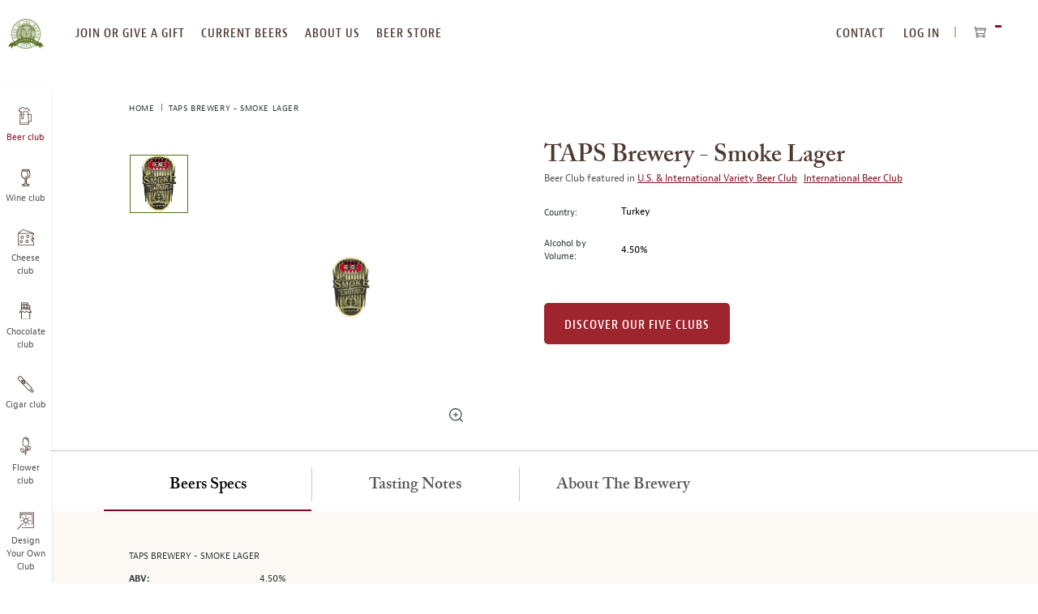

--- FILE ---
content_type: text/html; charset=UTF-8
request_url: https://www.beermonthclub.com/taps-brewery-smoke-lager
body_size: 23225
content:
<!doctype html>
<html lang="en">
    <head prefix="og: http://ogp.me/ns# fb: http://ogp.me/ns/fb# product: http://ogp.me/ns/product#">
                
<meta charset="utf-8"/>
<meta name="title" content="TAPS Brewery - Smoke Lager Tasting Notes | Beer of the Month Club"/>
<meta name="description" content="TAPS’s Smoke Lager is a German-style rauchbier (literally “smoke beer”), and is a great choice for pairing with barbeque and other complementary smokey meat dishes.  It pours a golden straw color, somewhat hazy, with a fluffy head that leaves a persistant"/>
<meta name="robots" content="INDEX,FOLLOW"/>
<meta name="viewport" content="width=device-width, initial-scale=1, maximum-scale=10.0, user-scalable=yes"/>
<title>TAPS Brewery - Smoke Lager Tasting Notes | Beer of the Month Club</title>
<link  rel="stylesheet" type="text/css"  media="all" href="https://www.beermonthclub.com/static/version1768382267/frontend/Monthlyclubs/default/en_US/assets/css/base.css" />
<link  rel="stylesheet" type="text/css"  media="all" href="https://www.beermonthclub.com/static/version1768382267/frontend/Monthlyclubs/default/en_US/assets/css/main.css" />
<link  rel="stylesheet" type="text/css"  media="all" href="https://www.beermonthclub.com/static/version1768382267/frontend/Monthlyclubs/default/en_US/Monthlyclubs_Yotpo/css/style.css" />
<link  rel="stylesheet" type="text/css"  media="all" href="https://www.beermonthclub.com/static/version1768382267/frontend/Monthlyclubs/default/en_US/Scandiweb_ReCaptcha/css/recaptcha.css" />
<link  rel="stylesheet" type="text/css"  media="all" href="https://www.beermonthclub.com/static/version1768382267/frontend/Monthlyclubs/default/en_US/Scandiweb_Slider/css/slick.css" />
<link  rel="stylesheet" type="text/css"  media="all" href="https://www.beermonthclub.com/static/version1768382267/frontend/Monthlyclubs/default/en_US/Scandiweb_Slider/css/slick-theme.css" />
<link  rel="stylesheet" type="text/css"  media="all" href="https://www.beermonthclub.com/static/version1768382267/frontend/Monthlyclubs/default/en_US/Scandiweb_Slider/css/products.css" />
<link  rel="stylesheet" type="text/css"  media="all" href="https://www.beermonthclub.com/static/version1768382267/frontend/Monthlyclubs/default/en_US/mage/gallery/gallery.css" />
<link  rel="stylesheet" type="text/css"  media="all" href="https://www.beermonthclub.com/static/version1768382267/frontend/Monthlyclubs/default/en_US/Amasty_BannersLite/css/style.css" />
<link  rel="stylesheet" type="text/css"  media="all" href="https://www.beermonthclub.com/static/version1768382267/frontend/Monthlyclubs/default/en_US/Amasty_Promo/css/banner.css" />
<link  rel="stylesheet" type="text/css"  media="all" href="https://www.beermonthclub.com/static/version1768382267/frontend/Monthlyclubs/default/en_US/Magebuzz_Socialshare/css/socialshare.css" />
<link  rel="stylesheet" type="text/css"  media="all" href="https://www.beermonthclub.com/static/version1768382267/frontend/Monthlyclubs/default/en_US/Monthlyclubs_SocialShare/css/socialshare.css" />
<link  rel="stylesheet" type="text/css"  media="all" href="https://www.beermonthclub.com/static/version1768382267/frontend/Monthlyclubs/default/en_US/Scandi_MagicZoom/lib/fancybox/jquery.fancybox.css" />
<link  rel="stylesheet" type="text/css"  media="all" href="https://www.beermonthclub.com/static/version1768382267/frontend/Monthlyclubs/default/en_US/Scandi_MagicZoom/css/gallery.css" />
<link  rel="stylesheet" type="text/css"  media="all" href="https://www.beermonthclub.com/static/version1768382267/frontend/Monthlyclubs/default/en_US/Amasty_Promo/css/source/mkcss/ampromo.css" />








<link rel="preload" as="font" crossorigin="anonymous" href="https://www.beermonthclub.com/static/version1768382267/frontend/Monthlyclubs/default/en_US/fonts/woff2/BerninoSans-CondensedSemibold_0.woff2" />
<link rel="preload" as="font" crossorigin="anonymous" href="https://www.beermonthclub.com/static/version1768382267/frontend/Monthlyclubs/default/en_US/fonts/woff2/BerninoSans-CondensedBold_0.woff2" />
<link rel="preload" as="font" crossorigin="anonymous" href="https://www.beermonthclub.com/static/version1768382267/frontend/Monthlyclubs/default/en_US/fonts/woff2/BerninoSans-Semibold_0.woff2" />
<link rel="preload" as="font" crossorigin="anonymous" href="https://www.beermonthclub.com/static/version1768382267/frontend/Monthlyclubs/default/en_US/fonts/woff2/BerninoSans-Bold_0.woff2" />
<link rel="preload" as="font" crossorigin="anonymous" href="https://www.beermonthclub.com/static/version1768382267/frontend/Monthlyclubs/default/en_US/fonts/woff2/BerninoSans-Regular_0.woff2" />
<link rel="preload" as="font" crossorigin="anonymous" href="https://www.beermonthclub.com/static/version1768382267/frontend/Monthlyclubs/default/en_US/fonts/woff2/ACaslonPro-Regular.woff2" />
<link rel="preload" as="font" crossorigin="anonymous" href="https://www.beermonthclub.com/static/version1768382267/frontend/Monthlyclubs/default/en_US/fonts/woff2/ACaslonPro-Semibold.woff2" />
<link rel="preload" as="font" crossorigin="anonymous" href="https://www.beermonthclub.com/static/version1768382267/frontend/Monthlyclubs/default/en_US/fonts/woff2/ACaslonPro-Bold.woff2" />
<link rel="preload" as="font" crossorigin="anonymous" href="https://www.beermonthclub.com/static/version1768382267/frontend/Monthlyclubs/default/en_US/fonts/woff2/ACaslonPro-Italic.woff2" />
<link rel="preload" as="font" crossorigin="anonymous" href="https://www.beermonthclub.com/static/version1768382267/frontend/Monthlyclubs/default/en_US/fonts/woff2/ACaslonPro-SemiboldItalic.woff2" />
<link rel="preload" as="font" crossorigin="anonymous" href="https://www.beermonthclub.com/static/version1768382267/frontend/Monthlyclubs/default/en_US/fonts/woff2/ACaslonPro-BoldItalic.woff2" />
<link  rel="canonical" href="https://www.beermonthclub.com/taps-brewery-smoke-lager" />
<link  rel="icon" type="image/x-icon" href="https://www.beermonthclub.com/media/favicon/stores/12/Hop-Logo-green.png" />
<link  rel="shortcut icon" type="image/x-icon" href="https://www.beermonthclub.com/media/favicon/stores/12/Hop-Logo-green.png" />
<!-- Start VWO Async SmartCode -->
<link rel="preconnect" href="https://dev.visualwebsiteoptimizer.com" />
<script type='text/javascript' id='vwoCode' data-rocketjavascript="false">
window._vwo_code || (function() {
var account_id=994836,
version=2.1,
settings_tolerance=2000,
hide_element='body',
hide_element_style = 'opacity:0 !important;filter:alpha(opacity=0) !important;background:none !important;transition:none !important;',
/* DO NOT EDIT BELOW THIS LINE */
f=false,w=window,d=document,v=d.querySelector('#vwoCode'),cK='_vwo_'+account_id+'_settings',cc={};try{var c=JSON.parse(localStorage.getItem('_vwo_'+account_id+'_config'));cc=c&&typeof c==='object'?c:{}}catch(e){}var stT=cc.stT==='session'?w.sessionStorage:w.localStorage;code={nonce:v&&v.nonce,use_existing_jquery:function(){return typeof use_existing_jquery!=='undefined'?use_existing_jquery:undefined},library_tolerance:function(){return typeof library_tolerance!=='undefined'?library_tolerance:undefined},settings_tolerance:function(){return cc.sT||settings_tolerance},hide_element_style:function(){return'{'+(cc.hES||hide_element_style)+'}'},hide_element:function(){if(performance.getEntriesByName('first-contentful-paint')[0]){return''}return typeof cc.hE==='string'?cc.hE:hide_element},getVersion:function(){return version},finish:function(e){if(!f){f=true;var t=d.getElementById('_vis_opt_path_hides');if(t)t.parentNode.removeChild(t);if(e)(new Image).src='https://dev.visualwebsiteoptimizer.com/ee.gif?a='+account_id+e}},finished:function(){return f},addScript:function(e){var t=d.createElement('script');t.type='text/javascript';if(e.src){t.src=e.src}else{t.text=e.text}v&&t.setAttribute('nonce',v.nonce);d.getElementsByTagName('head')[0].appendChild(t)},load:function(e,t){var n=this.getSettings(),i=d.createElement('script'),r=this;t=t||{};if(n){i.textContent=n;d.getElementsByTagName('head')[0].appendChild(i);if(!w.VWO||VWO.caE){stT.removeItem(cK);r.load(e)}}else{var o=new XMLHttpRequest;o.open('GET',e,true);o.withCredentials=!t.dSC;o.responseType=t.responseType||'text';o.onload=function(){if(t.onloadCb){return t.onloadCb(o,e)}if(o.status===200||o.status===304){_vwo_code.addScript({text:o.responseText})}else{_vwo_code.finish('&e=loading_failure:'+e)}};o.onerror=function(){if(t.onerrorCb){return t.onerrorCb(e)}_vwo_code.finish('&e=loading_failure:'+e)};o.send()}},getSettings:function(){try{var e=stT.getItem(cK);if(!e){return}e=JSON.parse(e);if(Date.now()>e.e){stT.removeItem(cK);return}return e.s}catch(e){return}},init:function(){if(d.URL.indexOf('__vwo_disable__')>-1)return;var e=this.settings_tolerance();w._vwo_settings_timer=setTimeout(function(){_vwo_code.finish();stT.removeItem(cK)},e);var t;if(this.hide_element()!=='body'){t=d.createElement('style');var n=this.hide_element(),i=n?n+this.hide_element_style():'',r=d.getElementsByTagName('head')[0];t.setAttribute('id','_vis_opt_path_hides');v&&t.setAttribute('nonce',v.nonce);t.setAttribute('type','text/css');if(t.styleSheet)t.styleSheet.cssText=i;else t.appendChild(d.createTextNode(i));r.appendChild(t)}else{t=d.getElementsByTagName('head')[0];var i=d.createElement('div');i.style.cssText='z-index: 2147483647 !important;position: fixed !important;left: 0 !important;top: 0 !important;width: 100% !important;height: 100% !important;background: white !important;display: block !important;';i.setAttribute('id','_vis_opt_path_hides');i.classList.add('_vis_hide_layer');t.parentNode.insertBefore(i,t.nextSibling)}var o=window._vis_opt_url||d.URL,s='https://dev.visualwebsiteoptimizer.com/j.php?a='+account_id+'&u='+encodeURIComponent(o)+'&vn='+version;if(w.location.search.indexOf('_vwo_xhr')!==-1){this.addScript({src:s})}else{this.load(s+'&x=true')}}};w._vwo_code=code;code.init();})();
</script>
<!-- End VWO Async SmartCode -->

<meta name="google-site-verification" content="zgxniVXrci3KaGy1tPSrZAnDRLS64hqsZSoyKJmNnC4" />
<meta name="p:domain_verify" content="87529bb2490368443de8e8e512c6efcc"/>
<meta name="msvalidate.01" content="32B031A46C931AB9EF37E9D5D98476C9" />

<!-- Start of Sleeknote signup and lead generation tool - www.sleeknote.com -->

<!-- End of Sleeknote signup and lead generation tool - www.sleeknote.com -->
            
<!-- Pinterest Tag Base Code -->

<noscript>
<img height="1" width="1" style="display:none;" alt=""
src="https://ct.pinterest.com/v3/?tid=2615396886604&noscript=1" />
</noscript>
<!-- End Pinterest Tag Base Code -->

<!-- Google Tag Manager -->

<!-- End Google Tag Manager -->




<meta property="og:type" content="product" />
<meta property="og:title"
      content="TAPS&#x20;Brewery&#x20;-&#x20;Smoke&#x20;Lager" />
<meta property="og:image"
      content="https://www.beermonthclub.com/media/catalog/product/cache/16db580f03d46a7bae7416bff5e96848/t/a/taps-smoke-lager.gif" />
<meta property="og:description"
      content="TAPS&#x2019;s&#x20;Smoke&#x20;Lager&#x20;is&#x20;a&#x20;German-style&#x20;rauchbier&#x20;&#x28;literally&#x20;&#x201C;smoke&#x20;beer&#x201D;&#x29;,&#x20;and&#x20;is&#x20;a&#x20;great&#x20;choice&#x20;for&#x20;pairing&#x20;with&#x20;barbeque&#x20;and&#x20;other&#x20;complementary&#x20;smokey&#x20;meat&#x20;dishes.&#x20;&#x20;It&#x20;pours&#x20;a&#x20;golden&#x20;straw&#x20;color,&#x20;somewhat&#x20;hazy,&#x20;with&#x20;a&#x20;fluffy&#x20;head&#x20;that&#x20;leaves&#x20;a&#x20;persistant&#x20;collar&#x20;as&#x20;you&#x20;go.&#x20;&#x20;Lean&#x20;in&#x20;and&#x20;take&#x20;a&#x20;smell,&#x20;and&#x20;it&#x20;announces&#x20;itself&#x20;as&#x20;a&#x20;rauchbier&#x20;with&#x20;the&#x20;distinct&#x20;aroma&#x20;of&#x20;the&#x20;beechwood-smoked&#x20;malts&#x20;that&#x20;define&#x20;this&#x20;style.&#x20;&#x20;Underneath&#x20;the&#x20;smoked&#x20;malts&#x20;is&#x20;..." />
<meta property="og:url" content="https://www.beermonthclub.com/taps-brewery-smoke-lager" />
    <meta property="product:price:amount" content="0"/>
    <meta property="product:price:currency"
      content="USD"/>

<meta property="twitter:site" content="@BeerMonthClub"/>
<meta property="twitter:creator" content="@BeerMonthClub"/>
<meta property="twitter:card" content="product"/>
<meta property="twitter:title" content="TAPS Brewery - Smoke Lager"/>
<meta property="twitter:description" content=""/>
<meta property="twitter:url" content="https://www.beermonthclub.com/taps-brewery-smoke-lager"/>
<meta property="twitter:label2" content="Availability"/>
<meta property="twitter:data2" content="out of stock"/>
    </head>
    <body data-container="body"
          data-mage-init='{"loaderAjax": {}, "loader": { "icon": "https://www.beermonthclub.com/static/version1768382267/frontend/Monthlyclubs/default/en_US/images/loader-2.gif"}}'
        class="beer catalog-product-view product-taps-brewery-smoke-lager page-layout-1column" id="html-body">
        



    <noscript>
        <div class="message global noscript">
            <div class="content">
                <p>
                    <strong>JavaScript seems to be disabled in your browser.</strong>
                    <span>
                        For the best experience on our site, be sure to turn on Javascript in your browser.                    </span>
                </p>
            </div>
        </div>
    </noscript>






<!-- Google Tag Manager (noscript) -->
<noscript><iframe src="https://www.googletagmanager.com/ns.html?id=GTM-5WXGMTR"
height="0" width="0" style="display:none;visibility:hidden"></iframe></noscript>
<!-- End Google Tag Manager (noscript) --><div class="page-wrapper"><a id="skip-to-content" class="button red outline action skip maincontent"
   href="#maincontent">
    <span>
        Skip to Content    </span>
</a><header class="page-header"><div class="header content">


</div><span data-action="toggle-nav" class="action nav-toggle"><span>Toggle Nav</span></span>
<a
    class="logo"
    href="https://www.beermonthclub.com/"
    title="The&#x20;Microbrewed&#x20;Beer&#x20;of&#x20;the&#x20;Month&#x20;Club"
    aria-label="store logo">
    
<picture>
            <source type="image/webp" srcset="https://www.beermonthclub.com/media/logo/stores/12/beer-club-logo-transparent-200x164.webp">
        <source type="image/png" srcset="https://www.beermonthclub.com/media/logo/stores/12/beer-club-logo-transparent-200x164.png">
    <img loading="lazy" src="https://www.beermonthclub.com/media/logo/stores/12/beer-club-logo-transparent-200x164.png"
         title="The&#x20;Microbrewed&#x20;Beer&#x20;of&#x20;the&#x20;Month&#x20;Club"
         alt="The&#x20;Microbrewed&#x20;Beer&#x20;of&#x20;the&#x20;Month&#x20;Club"
                             loading="lazy" /></picture>

</a>
<div class="top-website-container">
<div class="mobile-menu-header hidden-desktop">
    <div class="row">
                    <div class="col-m-6">
                <div class="margin-horizontal-s">
                    <a href="https://www.beermonthclub.com/customer/account/login/"                            class="button flat green margin-vertical-none">
                        Log In                    </a>
                </div>
            </div>
            <div class="col-m-6">
                <div class="margin-horizontal-s">
                    <a href="https://www.beermonthclub.com/customer/account/create/" class="button flat green margin-vertical-none">
                        register
                    </a>
                </div>
            </div>
            </div>
    <div class="row" style="padding: 10px;"></div></div>

<nav class="navigation top-website-menu">
    <ul>
        <li  class="level0 hidden-desktop first level-top"><a href="https://www.beermonthclub.com/join-or-give-a-gift-membership"  class="level-top" ><span>Join or give a gift membership</span></a></li><li  class="level0 hidden-mobile level-top"><a href="https://www.beermonthclub.com/join-or-give-a-gift-membership"  class="level-top" ><span>join or give a gift</span></a></li><li  class="level0 level-top"><a href="https://www.beermonthclub.com/current-beers"  class="level-top" ><span>current beers</span></a></li><li  class="level0 level-top"><a href="https://www.beermonthclub.com/about-us"  class="level-top" ><span>about us</span></a></li><li  class="level0 hidden-mobile level-top"><a href="https://www.beermonthclub.com/reorder-your-favorites"  class="level-top" ><span>beer store</span></a></li><li  class="level0 hidden-desktop level-top"><a href="https://www.beermonthclub.com/reorder-your-favorites"  class="level-top" ><span>Beer Store</span></a></li><li  class="level0 hidden-desktop level-top"><a href="https://www.beermonthclub.com/contact"  class="level-top" ><span>Contact Us</span></a></li><li  class="level0 hidden-desktop level-top"><a href="https://www.beermonthclub.com/our-beer-selection-process"  class="level-top" ><span>Our Beer Selection Process</span></a></li><li  class="level0 hidden-desktop level-top"><a href="https://www.beermonthclub.com/design-your-own"  class="level-top" ><span>Design Your Own Club</span></a></li><li  class="level0 hidden-desktop level-top"><a href="https://www.beermonthclub.com/faq"  class="level-top" ><span>faq</span></a></li><li  class="level0 hidden-desktop last level-top"><a href="https://www.beermonthclub.com/gift-announcement"  class="level-top" ><span>Send a gift announcement</span></a></li>    </ul>
</nav>
<div class="header-navigation-additional">
<nav class="navigation top-right-menu" role="navigation">
    <ul>
        <li class="first level-top">
            <a
                href="https://www.beermonthclub.com/contact"
                class="level-top ui-corner-all">
                <span>CONTACT</span>
            </a>
        </li>
        <li class="authorization-link" data-label="or">
    <a href="https://www.beermonthclub.com/customer/account/login/"        class="level-top ui-corner-all">
        Log In    </a>
</li>
    </ul>
</nav>

<div data-block="minicart" class="minicart-wrapper">
    <button class="action showcart" data-bind="scope: 'minicart_content'">
        <span class="text">My Cart</span>
        <span class="counter qty empty"
              data-bind="css: { empty: !!getCartParam('summary_count') == false && !isLoading() },
               blockLoader: isLoading">
            <span class="counter-number" aria-hidden="true"><!-- ko text: getCartParam('summary_count') --><!-- /ko --></span>
            <span class="counter-label sr-only">
            <!-- ko text: getCartParam('summary_count') --><!-- /ko -->
            <!-- ko i18n: 'items in cart' --><!-- /ko -->
            </span>
        </span>
    </button>
            <div class="block block-minicart"
             data-role="dropdownDialog"
             data-mage-init='{"dropdownDialog":{
                "appendTo":"[data-block=minicart]",
                "triggerTarget":".showcart",
                "timeout": "2000",
                "closeOnMouseLeave": false,
                "closeOnEscape": true,
                "triggerClass":"active",
                "parentClass":"active",
                "buttons":[]}}'>
            <div id="minicart-content-wrapper" data-bind="scope: 'minicart_content'">
                <!-- ko template: getTemplate() --><!-- /ko -->
            </div>
                    </div>
            
</div>
</div><div class="mobile-header hidden-desktop">
    <div class="open-close"></div>
    <div class="headings">
        <a href="https://www.beermonthclub.com/" class="heading-link">
            <p class="heading-title-small">The Microbrewed</p>
            <p class="heading-title">Beer of the Month Club</p>
        </a>
    </div>
</div>
</div><div class="top-website-container top-website-cta-container hidden">
    <div class="header-wrapper-desktop">
        <div class="header">
            <div class="nav-product">
                <div class="img-wrap">
                    <img class="nav-img" src="https://www.beermonthclub.com/media/catalog/product/cache/2922f64eb38dd4bf86a7a7f7fff6e734/t/a/taps-smoke-lager.gif" alt="">
                </div>
                <span class="nav-title">TAPS Brewery - Smoke Lager</span>
            </div>
            <nav>
                <ul>
                    <li><a class="button flat red customize-membership" id="customize-membership-cta" href="#club-options">Order Now</a></li>
                </ul>
            </nav>
        </div>
    </div>
    <div class="header-wrapper-mobile">
        <div class="btn-wrap">
            <a class="button flat red customize-membership" id="customize-membership-cta-mobile" href="#club-options">Order Now</a>
        </div>
    </div>
</div><div class="left-website-container"><div class="store-switcher-heading hidden-desktop">
    <p>checkout our other monthly clubs</p>
</div>

<nav class="navigation left-website-menu">
    <ul>
        <li  class="level0 beer first active level-top"><a href="https://www.beermonthclub.com"  class="level-top" ><span>Beer club</span></a></li><li  class="level0 wine level-top"><a href="https://www.winemonthclub.com"  class="level-top" ><span>Wine club</span></a></li><li  class="level0 cheese level-top"><a href="https://www.cheesemonthclub.com"  class="level-top" ><span>Cheese club</span></a></li><li  class="level0 chocolate level-top"><a href="https://www.chocolatemonthclub.com"  class="level-top" ><span>Chocolate club</span></a></li><li  class="level0 cigar level-top"><a href="https://www.cigarmonthclub.com"  class="level-top" ><span>Cigar club</span></a></li><li  class="level0 flowers level-top"><a href="https://www.flowermonthclub.com"  class="level-top" ><span>Flower club</span></a></li><li  class="level0 dyoc last level-top"><a href="https://www.beermonthclub.com/design-your-own"  class="level-top" ><span>Design Your Own Club</span></a></li>    </ul>
</nav>
<div class="menu-close hidden-desktop">
    <span class="m-text-center">CLOSE MENU</span>
</div></div>

</header><div class="page messages"><div data-placeholder="messages"></div>

<div data-bind="scope: 'messages'">
    <!-- ko if: cookieMessages && cookieMessages.length > 0 -->
    <div aria-atomic="true" role="alert" data-bind="foreach: { data: cookieMessages, as: 'message' }" class="messages">
        <div data-bind="attr: {
            class: 'message-' + message.type + ' ' + message.type + ' message',
            'data-ui-id': 'message-' + message.type
        }">
            <div role="status" data-bind="html: $parent.prepareMessageForHtml(message.text)"></div>
        </div>
    </div>
    <!-- /ko -->

    <!-- ko if: messages().messages && messages().messages.length > 0 -->
    <div aria-atomic="true" role="alert" class="messages" data-bind="foreach: {
        data: messages().messages, as: 'message'
    }">
        <div data-bind="attr: {
            class: 'message-' + message.type + ' ' + message.type + ' message',
            'data-ui-id': 'message-' + message.type
        }">
            <div role="status" data-bind="html: $parent.prepareMessageForHtml(message.text)"></div>
        </div>
    </div>
    <!-- /ko -->
</div>

</div><main id="maincontent" class="page-main"><div class="breadcrumbs">
    <ul class="items">
                    <li class="item home">
                            <a href="https://www.beermonthclub.com/"
                   title="Home">
                    Home                </a>
                        </li>
                    <li class="item product">
                            <strong>TAPS Brewery - Smoke Lager</strong>
                        </li>
            </ul>
</div>
<a id="contentarea"></a>
<div class="columns"><div class="column main">    
<div class="block product-info-wrap with-breadcrumb"><div class="row"><div class="col-6 text-top">
            <p class="product attribute color-brown font-xxxl curved font-semibold hidden-desktop ">
                        TAPS Brewery - Smoke Lager        </p>
    
<div class="product media"><a id="gallery-prev-area"></a>
<a id="gallery-next-area"></a>
<section class="mz-gallery-container" aria-label="carousel">
    <p class="sr-only">This is a carousel with one large image and a track of thumbnails on the left. Select any of the image buttons to change the main image above.</p>
    <div class="mz-gallery-placeholder gallery-placeholder _block-content-loading" data-gallery-role="gallery-placeholder">
    </div>
    <img src="https://www.beermonthclub.com/static/version1768382267/frontend/Monthlyclubs/default/en_US/images/icons/zoom-icon.svg" alt="zoom icon"  class="fotorama-zoom-icon hidden-mobile"></img>
    <div data-role="loader" class="loading-mask">
        <div class="loader">
            <img src="https://www.beermonthclub.com/static/version1768382267/frontend/Monthlyclubs/default/en_US/images/loader-1.gif"
                 alt="Loading...">
        </div>
    </div>
    <div class="mz-gallery-thumbs-wrap"></div>
</section>
<!--Fix for jumping content. Loader must be the same size as gallery.-->





</div>
<div class="magebuzz-social">
</div>


</div><div class="col-6">
            <h1 class="product attribute color-brown font-xxxl curved font-semibold hidden-mobile ">
                        TAPS Brewery - Smoke Lager        </h1>
    


<div class="product-custom-information-wrapper m-margin-top-l">
<div class="product-custom-attributes">
            <p class="color-grey hidden-mobile">Beer Club featured in                             <a href="https://www.beermonthclub.com/the-u-s-and-international-variety-beer-club" class="margin-right-xs">U.S. & International Variety Beer Club</a>
                            <a href="https://www.beermonthclub.com/the-international-beer-club" class="margin-right-xs">International Beer Club</a>
                    </p>
    
    
    
    
            <div class="row d-margin-vertical-l m-margin-vertical-m">
            <div class="col-m-2 col-2 d-text-middle m-text-top">
                <p class="font-s">Country:</p>
            </div>
            <div class="col-m-9 margin-left-m col-9 d-text-middle m-text-top">
                <p class="color-black">Turkey</p>
            </div>
        </div>
    
    
            <div class="row m-margin-top-m d-margin-top-l margin-bottom-s">
            <div class="col-m-2 col-2 d-text-middle m-text-top">
                <p class="font-s">Alcohol by Volume:</p>
            </div>
            <div class="col-m-9 margin-left-m col-9 d-text-middle m-text-top">
                <p class="color-black">4.50%</p>
            </div>
        </div>
    </div>
<div class="product-add-form margin-top-l">
    <form action="https://www.beermonthclub.com/checkout/cart/add/uenc/aHR0cHM6Ly93d3cuYmVlcm1vbnRoY2x1Yi5jb20vdGFwcy1icmV3ZXJ5LXNtb2tlLWxhZ2Vy/product/2795/" method="post"
          id="product_addtocart_form">
        <input type="hidden" name="product" value="2795" />
        <input type="hidden" name="selected_configurable_option" value="" />
        <input type="hidden" name="related_product" id="related-products-field" value="" />
        <input name="form_key" type="hidden" value="AsiIQLiGqZmj227H" />                                            <a href="https://www.beermonthclub.com/join-or-give-a-gift-membership/" class="button red flat d-margin-top-xxl">Discover our Five clubs</a>
                    </form>
</div>

</div></div></div></div>


<div class="block product-tabs-wrap product-sections padding-horizontal-none padding-vertical-none">
    <div class="row m-full-width">
        <div role="tablist" class="tabs tablist d-padding-top-m">
                            <button
                    class="col-3 text-center"
                    id="tab0"
                    role="tab"
                    aria-controls="tab_section_content_0"
                    aria-selected="true"
                >
                    <div class="row text-center">
                        <h2 class="capitalize font-xl curved font-semibold d-margin-vertical-m m-margin-vertical-l m-margin-horizontal-l tab-border-right">
                            Beers Specs                        </h2>
                    </div>
                </button>
                <div class="tab" role="tabpanel" tabindex="0" id="tab_section_content_0" aria-labelledby="tab0">
                    <div class="block milk">
                        <div class="row">
                            <div class="col-12 col-m-12 beer-details-tab" id="tab_section_content_0">
                                <h3 class="product-name text-uppercase m-margin-top-s d-font-s">
                                    TAPS Brewery - Smoke Lager                                </h3>
                                <ul>
                                                                            <li>
                                            <h4 class="attribute-left text-top d-font-s">ABV: </h4>
                                            <span class="attribute-right text-top padding-left-l padding-right-xl">4.50%</span>
                                        </li>
                                                                            <li>
                                            <h4 class="attribute-left text-top d-font-s">Serving Temperature: </h4>
                                            <span class="attribute-right text-top padding-left-l padding-right-xl">48-53° F</span>
                                        </li>
                                                                            <li>
                                            <h4 class="attribute-left text-top d-font-s">Suggested Glassware: </h4>
                                            <span class="attribute-right text-top padding-left-l padding-right-xl">Mug, Stein, Stange, or Pilsner Glass</span>
                                        </li>
                                                                    </ul>
                            </div>
                        </div>
                    </div>
                </div>
                                                                                                                <button
                            class="col-3 text-center"
                            id="tab1"
                            role="tab"
                            aria-controls="tab_section_content_1"
                            aria-selected="false"
                        >
                            <div class="row text-center">
                                <h2 class="font-xl curved font-semibold d-margin-vertical-m m-margin-vertical-l m-margin-horizontal-l tab-border-right">
                                    Tasting Notes                                </h2>
                            </div>
                        </button>
                        <div class="tab" role="tabpanel" tabindex="0" id="tab_section_content_1" aria-labelledby="tab1">
                            <div class="block milk">
                                <div class="row">
                                    <div class="col-12 col-m-12" id="tab_section_content_1">
                                        TAPS’s Smoke Lager is a German-style rauchbier (literally “smoke beer”), and is a great choice for pairing with barbeque and other complementary smokey meat dishes.  It pours a golden straw color, somewhat hazy, with a fluffy head that leaves a persistant collar as you go.  Lean in and take a smell, and it announces itself as a rauchbier with the distinct aroma of the beechwood-smoked malts that define this style.  Underneath the smoked malts is a light, clean, hint of straw or hay.  Take a sip and TAPS’s Smoke Lager doesn’t destroy the palate like some of the most aggressive smoked lagers from Germany.  Instead, the malt profile is simple and pleasant, with pale grains, straw, and a light sweetness supporting the moderate smokiness, with a mild hop bitterness providing a balancing counterpoint.  Barbequed smoked sausage makes a great pairing, or, a simple snack of sharp cheddar and gouda works great as well, with the beer lending a great smoked flavor to the cheese.                                    </div>
                                </div>
                            </div>
                        </div>
                                                                                                    <button
                            class="col-3 text-center"
                            id="tab2"
                            role="tab"
                            aria-controls="tab_section_content_2"
                            aria-selected="false"
                        >
                            <div class="row text-center">
                                <h2 class="font-xl curved font-semibold d-margin-vertical-m m-margin-vertical-l m-margin-horizontal-l ">
                                    About the Brewery                                </h2>
                            </div>
                        </button>
                        <div class="tab" role="tabpanel" tabindex="0" id="tab_section_content_2" aria-labelledby="tab2">
                            <div class="block milk">
                                <div class="row">
                                    <div class="col-12 col-m-12" id="tab_section_content_2">
                                        To us, there is perhaps no better sign of the growth and expansion of the craft beer movement beyond our American borders than Turkey’s TAPS Brewery.  Opened as Turkey’s first brewpub in 2002, TAPS’s goal was to bring an American-style brewpub experience to the country’s largest, and arguably most cosmopolitan, city: Istanbul.  The idea caught on, and by 2006 they relocated brewing operations to a new, larger, central brewery location that not only provides keg beer to their own restaurants and other locations throughout Turkey, but also bottles beer in their distinctive branded bottles for export and domestic consumption.  As of this writing, bottled TAPS beer has begun flowing to Japan, Sweden, and the U.S.

TAPS’s lineup includes over twenty full-time and rotating seasonal beers including several German-style lagers like this month’s club selection, Smoke Lager, as well as plenty of American-style ales such as Chocolate Stout and Red Ale. The food menu is very much a reflection of traditional American brewpub fare, with a bit of an Italian tilt and an occasional Turkish flare. Burgers, brick-oven pizzas, and pasta dishes abound, with delectable desserts like cheesecake and tiramisu thrown in for good measure. The formula has met with impressive success; in 2008, TAPS’s first franchise location opened in the capital of Ankara, and in the short period since then four additional locations have opened throughout the country, with at least two more on the way soon.

If you find yourself in Turkey and you’re thirsting for some good, all-malt, craft beer, check out TAPS. There are two locations in the very modern (yet extraordinarily old and historically rich) city of Istanbul: one in Yesilkoy, near the airport, and the other in Bebak, along the shores of the Bosphorus, on the European side. For more info on TAPS, check out their website at www.tapsistanbul.com.                                    </div>
                                </div>
                            </div>
                        </div>
                                                                                                                                                                                                                                                                                                                                                                                                                                                                                                                                                            </div>
    </div>
</div>
<div class="product-info-main">
</div><input name="form_key" type="hidden" value="AsiIQLiGqZmj227H" />




<div id="monkey_campaign" style="display:none;"
     data-mage-init='{"campaigncatcher":{"checkCampaignUrl": "https://www.beermonthclub.com/mailchimp/campaign/check/"}}'>
</div><!-- Yotpo - Add body class -->

<!--/ Yotpo - Add body class -->
<!-- Yotpo - Widget Script -->

<!--/ Yotpo - Widget Script -->







<div class="block discover-five-clubs">
    <div class="row">
        <div class="col-m-12 m-text-center">
            
<picture>
            <source type="image/webp" srcset="https://www.beermonthclub.com/media/wysiwyg/beer/content/beer-unmatched-variety-image.webp">
        <source type="image/png" srcset="https://www.beermonthclub.com/media/wysiwyg/beer/content/beer-unmatched-variety-image.png">
    <img loading="lazy" class="image-overflow" src="https://www.beermonthclub.com/media/wysiwyg/beer/content/beer-unmatched-variety-image.png" alt="Unmatched Variety by Style, Brewery & Country" /width="341" height="215"  loading="lazy" ></picture>

            <h2>Unmatched Variety by style, brewery & country</h2>
            <p class="margin-top-s">
                Choose from Five different Beer Clubs offering unmatched variety by brewery, <br />
                country of origin, and beer style to suit your specific tastes.
            </p>
            <a href="https://www.beermonthclub.com/join-or-give-a-gift-membership" class="flat button red margin-top-xl">DISCOVER OUR FIVE CLUBS</a>
        </div>
    </div>
</div>
</div></div></main><footer class="page-footer"><div class="block green m-text-center text-center discounts">
    <div class="row">
        <div class="col-12 text-center">
            <div class="encircled green">
                <h2>
                    <span class="d-font-xxxl m-font-xl font-semibold curved color-white">Sign Up For Club Promotions & Discounts</span>
                </h2>
            </div>
            <form class="row"
                novalidate
                action="https://www.beermonthclub.com/newsletter/subscriber/new/"
                method="post"
                id="sign-up-for-club-form"
                data-mage-init='{"validation": {"errorClass": "mage-error"}}'>
                <div class="col-7 text-right text-top">
                    <div class="field required full-width-field">
                        <label for="newsletter-email" class="floating-label">Enter your email address </label>
                        <input type="email"
                            id="newsletter-email"
                            name="email"
                            class="green extendable floating-field"
                            placeholder="Enter your email address"
                            aria-label="newsletter subscription form"
                            autocomplete="email"
                            required
                            data-validate="{required:true, 'validate-email':true}"/>
                    </div>
                </div>
                <div class="col-5 text-left text-top">
                    <button class="outline white extendable d-margin-vertical-none padding-horizontal-huge d-margin-left-m is-inline loader" type="submit">
                        <span>subscribe</span>
                        <img loading="lazy" class="loader-img hidden"
                             src="https://www.beermonthclub.com/static/version1768382267/frontend/Monthlyclubs/default/en_US/images/loader-1.gif"
                             alt="Loader">
                    </button>

                </div>
            </form>
        </div>
    </div>
</div>
<div class="block text-center footer">
    <div class="gift-announcement">
        <div class="row">
            <div class="col-12 text-center  m-text-center">
                <h2 class="font-xl font-semibold curved color-green is-inline d-padding-horizontal-xxl d-padding-top-s m-padding-bottom-s m-padding-top-xl">Add a Personal Touch With a Few Words</h2>
                <a href="https://www.beermonthclub.com/gift-announcement/" class="is-inline">
                    <button class="outline red">
                        Send A Gift announcement                    </button>
                </a>
            </div>
        </div>
    </div>
    <div class="row menu">
        <div class="col-6 text-top">
            <div class="row">
                <div class="col-4 text-top">
                    
<nav class="navigation main-footer-links">
    <ul>
        <li  class="level0 first level-top"><a href="https://www.beermonthclub.com/customer/account"  class="level-top" ><span>My Account</span></a></li><li  class="level0 level-top"><a href="https://www.beermonthclub.com/faq"  class="level-top" ><span>FAQ</span></a></li><li  class="level0 level-top"><a href="https://www.beermonthclub.com/about-us"  class="level-top" ><span>About Us</span></a></li><li  class="level0 level-top"><a href="https://www.beermonthclub.com/contact"  class="level-top" ><span>Contact Us</span></a></li><li  class="level0 level-top"><a href="https://www.beermonthclub.com/general-shipping-information"  class="level-top" ><span>Shipping &amp; Delivery</span></a></li><li  class="level0 last level-top"><a href="https://www.monthlyclubs.com/press-kit"  class="level-top" ><span>Press Kit</span></a></li>    </ul>
</nav>
                </div>
                <div class="col-8 text-top">
                    
<nav class="navigation store-footer-navigation">
    <ul>
        <li  class="level0 first level-top"><a href="https://www.beermonthclub.com/our-beer-selection-process"  class="level-top" ><span>Our Beer Selection Process</span></a></li><li  class="level0 level-top"><a href="https://www.beermonthclub.com/blog/"  class="level-top" ><span>Our Craft Beer Blog</span></a></li><li  class="level0 level-top"><a href="https://www.beermonthclub.com/beer-style-guide"  class="level-top" ><span>Craft Beer Style Guide</span></a></li><li  class="level0 level-top"><a href="https://www.beermonthclub.com/mail-order-beer"  class="level-top" ><span>History of Mail Order Beer</span></a></li><li  class="level0 level-top"><a href="https://www.beermonthclub.com/brewpub"  class="level-top" ><span>US Brewery Search</span></a></li><li  class="level0 other-beer-stuff level-top parent"><a href="https://www.beermonthclub.com/"  class="level-top" ><span>Other Beer Stuff</span></a><ul class="level0 submenu"><li  class="level1 first"><a href="https://www.beermonthclub.com/beer-gift-ideas" ><span>Beer Gift Ideas</span></a></li><li  class="level1"><a href="https://www.beermonthclub.com/corporate-gifts" ><span>Corporate Gifts</span></a></li><li  class="level1"><a href="https://www.beermonthclub.com/craft-beer-club-comparison-guide" ><span>Craft Beer Club Guide</span></a></li><li  class="level1"><a href="https://www.beermonthclub.com/affiliate-program" ><span>Affiliate Program</span></a></li><li  class="level1"><a href="https://www.beermonthclub.com/review-us"  rel="nofollow"><span>Review our Beer Clubs</span></a></li><li  class="level1 last"><a href="https://www.beermonthclub.com/craft-beer-delivery" ><span>Craft Beer Delivery</span></a></li></ul></li><li  class="level0 level-top"><a href="https://www.beermonthclub.com/beer-club-gift-cards"  class="level-top" ><span>Beer Club Gift Cards</span></a></li><li  class="level0 last level-top"><a href="https://www.beermonthclub.com/ada-accessibility-statement"  class="level-top" ><span>Accessibility Statement</span></a></li>    </ul>
</nav>
                </div>
            </div>
        </div>
        <div class="col-3 text-top">
            <div class="row hidden-mobile">
                <div class="col-2 text-top">
                    <img class="is-inline" src="https://www.beermonthclub.com/static/version1768382267/frontend/Monthlyclubs/default/en_US/images/etc/phone.svg" width="25px" height="23px" alt="phone icon" />
                </div>
                <div class="col-10 text-top">
                    <h2 class="font-l curved customer-service-heading">
                        Responsive Customer Service                    </h2>
                    <a href="/cdn-cgi/l/email-protection#11726462657e7c746362746367787274517c7e7f65797d68727d6473623f727e7c" target="_blank" class="color-default margin-top-s"><span style="font-weight:600;"><span class="__cf_email__" data-cfemail="ed8e989e998280889f9e889f9b848e88ad808283998581948e81988f9ec38e8280">[email&#160;protected]</span></span></a>

<a href="tel:8006258238" class="color-default margin-top-xs"><span class="font-l" style="font-weight:500;">800-625-8238</span></a>

<p class="smaller-text">Mon-Fri, 9am - 5pm CT</p>

                </div>
            </div>
            <div class="row social">
    <div class="col-10 pad-2">
        
<picture>
            <source type="image/webp" srcset="https://www.beermonthclub.com/media/wysiwyg/etc/social/brown/x-new.webp">
        <source type="image/png" srcset="https://www.beermonthclub.com/media/wysiwyg/etc/social/brown/x-new.png">
    <img loading="lazy" alt="twitter logo" class="is-inline is-inline-m" src="https://www.beermonthclub.com/media/wysiwyg/etc/social/brown/x-new.png" /width="17" height="17"  loading="lazy" ></picture>

        <div class="m-text-left is-inline is-inline-m">
            <a href="https://twitter.com/BeerMonthClub" class="tw-links" target="_blank">@BeerMonthClub</a>
            <a href="https://twitter.com/RareBeerClub" class="tw-links" target="_blank">@RareBeerClub</a>
        </div>
    </div>
</div>
<div class="row social">
    <div class="col-10 pad-2">
        <a href="https://www.facebook.com/beermonthclub/" class="is-inline col-m-4 m-text-center" target="_blank">
            <img loading="lazy" alt="Beer Club on Facebook" class="fb-logo" width="11px" height="20px" src="https://www.beermonthclub.com/media/wysiwyg/etc/social/brown/fb-new.svg" />
        </a>
        <a href="https://www.instagram.com/beermonthclub/" class="is-inline col-m-4 m-text-center" target="_blank">
            
<picture>
            <source type="image/webp" srcset="https://www.beermonthclub.com/media/wysiwyg/etc/social/brown/ig-web-logo-20x20.webp">
        <source type="image/png" srcset="https://www.beermonthclub.com/media/wysiwyg/etc/social/brown/ig-web-logo-20x20.png">
    <img loading="lazy" alt="Beer Club on Instagram" class="fb-logo" width="20"" height="20"" src="https://www.beermonthclub.com/media/wysiwyg/etc/social/brown/ig-web-logo-20x20.png"  loading="lazy" /></picture>

        </a>
        <a href="https://www.pinterest.com/beermonthclub/" class="is-inline col-m-4 m-text-center" target="_blank">
            <img loading="lazy" alt="Beer Club on Pinterest" class="pn-logo" width="16px" height="20px" src="https://www.beermonthclub.com/media/wysiwyg/etc/social/brown/pn-new.svg" />
        </a>
    </div>
</div>
        </div>
        <div class="col-3 text-top hidden-mobile">
            <div class="row">
                <div class="col-2 text-top">
                    <img class="is-inline" src="https://www.beermonthclub.com/static/version1768382267/frontend/Monthlyclubs/default/en_US/images/etc/rating.svg" width="27px" height="41px" alt="better business bureau logo" />
                </div>
                <div class="col-10 text-top">
                    <p class="font-s margin-top-s">
    Since 1994, <strong>over 2,000,000 SATISFIED CUSTOMERS</strong>
    have earned us an A+ Better Business Bureau rating. A BBB business since 10/05/2005
</p>
                </div>
            </div>
        </div>
    </div>
</div>

<div class="block copyright">
    <button class="scroll-top hidden-mobile" aria-label="Scroll to top"></button>
    <div class="row">
        <div class="col-m-12 col-6 policity">
            <div class="row">
                <a class="m-col-6 m-text-center" href="https://www.beermonthclub.com/privacy-policy/">
                    Privacy Policy                </a>
                <a class="m-col-6 m-text-center" href="https://www.beermonthclub.com/sitemap/">Site Map</a>
            </div>
        </div>
        <div class="col-m-12 col-6 text-right">
            <p class="no-margin">
</p>
        </div>
    </div>
</div>
</footer>
<!-- Google Code for Remarketing Tag -->


<noscript>
<div style="display:inline;">
<img height="1" width="1" style="border-style:none;" alt="" src="//googleads.g.doubleclick.net/pagead/viewthroughconversion/1065612695/?value=0&amp;guid=ON&amp;script=0"/>
</div>
</noscript>



<!-- Post Affiliate Pro integration snippet -->
    
    <!-- PAP tracking header -->
    
            
    <!-- /Post Affiliate Pro integration snippet -->
</div>    <script data-cfasync="false" src="/cdn-cgi/scripts/5c5dd728/cloudflare-static/email-decode.min.js"></script><script>
    var BASE_URL = 'https\u003A\u002F\u002Fwww.beermonthclub.com\u002F';
    var require = {
        'baseUrl': 'https\u003A\u002F\u002Fwww.beermonthclub.com\u002Fstatic\u002Fversion1768382267\u002Ffrontend\u002FMonthlyclubs\u002Fdefault\u002Fen_US'
    };</script>
<script defer   type="text/javascript"  src="https://www.beermonthclub.com/static/version1768382267/frontend/Monthlyclubs/default/en_US/requirejs/require.min.js"></script>
<script defer   type="text/javascript"  src="https://www.beermonthclub.com/static/version1768382267/frontend/Monthlyclubs/default/en_US/requirejs-min-resolver.min.js"></script>
<script defer   type="text/javascript"  src="https://www.beermonthclub.com/static/version1768382267/frontend/Monthlyclubs/default/en_US/mage/requirejs/mixins.min.js"></script>
<script defer   type="text/javascript"  src="https://www.beermonthclub.com/static/version1768382267/frontend/Monthlyclubs/default/en_US/requirejs-config.min.js"></script>
<script defer   type="text/javascript"  src="https://www.beermonthclub.com/static/version1768382267/frontend/Monthlyclubs/default/en_US/Monthlyclubs_Theme/js/init-font-size.min.js"></script>
<script defer   type="text/javascript"  src="https://www.beermonthclub.com/static/version1768382267/frontend/Monthlyclubs/default/en_US/Scandiweb_Menumanager/js/html/menu.min.js"></script>
<script id='sleeknoteScript' type='text/javascript'>
                        function sleep(ms) {
                            return new Promise(resolve => setTimeout(resolve, ms));
                        }
                        async function delay() {
                        await sleep(5007);
                    
    (function () {        var sleeknoteScriptTag = document.createElement('script');
        sleeknoteScriptTag.type = 'text/javascript';
        sleeknoteScriptTag.charset = 'utf-8';
        sleeknoteScriptTag.src = ('//sleeknotecustomerscripts.sleeknote.com/11504.js');
        var s = document.getElementById('sleeknoteScript'); 
       s.parentNode.insertBefore(sleeknoteScriptTag, s); 
   })();
   
                        }
                        delay();
                    </script>
<script type="text/x-magento-init">
        {
            "*": {
                "Magento_PageCache/js/form-key-provider": {}
            }
        }
    </script>
<script type="text/javascript">
                        function sleep(ms) {
                            return new Promise(resolve => setTimeout(resolve, ms));
                        }
                        async function delay() {
                        await sleep(5009);
                    
!function(e){if(!window.pintrk){window.pintrk=function(){window.pintrk.queue.push(Array.prototype.slice.call(arguments))};var n=window.pintrk;n.queue=[],n.version="3.0";var t=document.createElement("script");t.async=!0,t.src=e;var r=document.getElementsByTagName("script")[0];r.parentNode.insertBefore(t,r)}}("https://s.pinimg.com/ct/core.js");
pintrk('load', '2615396886604');
pintrk('page');

                        }
                        delay();
                    </script>
<script type="text&#x2F;javascript" src="https&#x3A;&#x2F;&#x2F;chimpstatic.com&#x2F;mcjs-connected&#x2F;js&#x2F;users&#x2F;b898caaf37bc435030c332c6a&#x2F;1304f5c9d521c23f5a7c15674.js" defer="defer">
</script>
<script>window.dataLayer = window.dataLayer || [];</script>
<script>(function(w,d,s,l,i){w[l]=w[l]||[];w[l].push({'gtm.start':
new Date().getTime(),event:'gtm.js'});var f=d.getElementsByTagName(s)[0],
j=d.createElement(s),dl=l!='dataLayer'?'&l='+l:'';j.async=true;j.src=
'https://www.googletagmanager.com/gtm.js?id='+i+dl;f.parentNode.insertBefore(j,f);
})(window,document,'script','dataLayer','GTM-5WXGMTR');</script>
<script type="text/x-magento-init">
    {
        "*": {
            "Scandi_Gtm/js/general-layer": {
                "itemsSelector": ".products .product-item-info,.jogagm-pdp-link,.past-selection-pdp-link",
                "wishlistItemsSelector": ".products-grid.wishlist li.product-item",
                "baseUrl": "https://www.beermonthclub.com/",
                "currentFullAction": "catalog_product_view",
                "isHomepage": "",
                "pageTitle": "TAPS Brewery - Smoke Lager Tasting Notes | Beer of the Month Club"
            }
        }
    }
</script>
<script type="text/javascript">
                        function sleep(ms) {
                            return new Promise(resolve => setTimeout(resolve, ms));
                        }
                        async function delay() {
                        await sleep(5014);
                    

    requirejs(['jquery'], function (jQuery) {
        (function ($) {

            (function (a, c, b, e) {
            a[b] = a[b] || {}; a[b].initial = { accountCode: "MONTH11114", host: "MONTH11114.pcapredict.com" };
            a[b].on = a[b].on || function () { (a[b].onq = a[b].onq || []).push(arguments) }; var d = c.createElement("script");
            d.async = !0; d.src = e; c = c.getElementsByTagName("script")[0]; c.parentNode.insertBefore(d, c)
            })(window, document, "pca", "/" + "/MONTH11114.pcapredict.com/js/sensor.js");

            pca.magento = pca.magento || {};
            pca.magento.currentUrl = window.location.href;
            pca.magento.checkout = false;

            pca.magento.isElementVisible = function( elem ) {
                return !!( elem.offsetWidth || elem.offsetHeight || elem.getClientRects().length );
            };

            pca.magento.setupCheckout = function(){
                pca.magento.checkout = true;
                pca.magento.doLoad();
            };

            pca.on('data', function(source, key, address, variations) {

                switch (source) {
                    case "address":
                        if (pca.magento.checkout)
                        {
                            // Because magento is using form validation on each field we need to fire a change on the fields we populate.
                            var provinceField = null;
                            for(var c = 0; c< pca.capturePlus.controls.length; c++){
                                var cont = pca.capturePlus.controls[c];
                                if(cont.key == key){
                                   for(var f = 0; f < cont.fields.length; f++){
                                       var element = pca.getElement(cont.fields[f].element);
                                       if(cont.fields[f].field === '{ProvinceName}'){
                                           provinceField = element;
                                       }
                                        pca.fire(element, 'change');
                                   }
                                }
                            }
                            if(provinceField){
                                pca.setValue(provinceField, address.ProvinceName);
                                pca.fire(provinceField, 'change');
                            }
                        }
                        break;
                }
            });


            var loadHitCounter = 0;
            pca.on("load", function(type, key, control){
                if(type == "capture+"){
                    for(var f = 0; f < control.fields.length; f++){
                        if(control.fields[f].element.indexOf('wait_') == 0){
                            control.fields[f].element = control.fields[f].element.replace('wait_', '');
                        }
                        if(document.getElementById(control.fields[f].element)){
                            //ignore
                        }else{

                            var elementsMatchedByName = document.getElementsByName(control.fields[f].element);

                            if(elementsMatchedByName.length > loadHitCounter){
                                control.fields[f].element = elementsMatchedByName[loadHitCounter].id;
                            }else{
                                control.fields[f].element = "wait_" + control.fields[f].element;
                            }


                        }
                    }
                    control.reload();
                    loadHitCounter++;
                }

                // Add invalid value to autocomplete attribute to disable the Chrome autocomplete (Chrome version 68)
                $('#co-shipping-form input').each(function () {
                    $(this).attr('autocomplete', 'off');
                });
                $('#co-payment-form input').each(function () {
                    $(this).attr('autocomplete', 'off');
                });
                $('#form-validate input').each(function () {
                    $(this).attr('autocomplete', 'off');
                });
                $('.billing-address-form form input').each(function () {
                    $(this).attr('autocomplete', 'off');
                });
            });

            pca.magento.reloadPCA = function() {
                loadHitCounter = 0;
                pca.load();
            }

            pca.magento.loadPCA = function() {

                pca.magento.reloadPCA();

                // If you login while in the checkout and add a new address, it will show a popup view.
                var buttons = document.getElementsByTagName('button');
                for (var b = 0; b < buttons.length; b++) {
                    if (buttons[b].className.indexOf('action-show-popup') > -1) {
                        //onclick
                        $(buttons[b]).off('click.pca').on('click.pca', function(){
                            pca.magento.reloadPCA();
                        });
                    }
                }

                // Logged in user can select an address on billing screen or add a new one.
                var els = document.getElementsByName('billing_address_id');
                if (els && els.length) {
                    for (var i=0; i < els.length; i++) {
                        // onchange
                        $(els[i]).off('change.pca').on('change.pca', function(){
                            pca.magento.reloadPCA();
                        });
                    }
                }
            };

            pca.magento.dynamicMagentoFieldsExist = function() {

                var isDynamicRegExp = new RegExp("^[A-Z0-9]{7}$");
                var col = document.getElementsByTagName("*");

                for (var i = 0; i < col.length; i++) {
                    if (isDynamicRegExp.test(col[i].id) && pca.magento.isElementVisible(col[i])) {
                        return true;
                    }
                }
            }

            pca.magento.doLoad = function() {
                // Load when ready.
                if (pca &&
                    pca.platform &&
                    typeof pca.platform.elementExists === 'function' &&
                    (pca.platform.getBindingsForService("PLATFORM_CAPTUREPLUS").length > 0
                    || pca.platform.getBindingsForService("PLATFORM_MOBILEVALIDATION").length > 0
                    || pca.platform.getBindingsForService("PLATFORM_EMAILVALIDATION").length > 0)
                    && (!pca.magento.checkout || pca.magento.dynamicMagentoFieldsExist())) {

                    window.setTimeout(pca.magento.loadPCA, 500);
                }
                else {
                    // re-set the timeout
                    window.setTimeout(pca.magento.doLoad, 500);
                }
            };

                    })(jQuery);
    });


                        }
                        delay();
                    </script>
<script type="text/x-magento-init">
    {
        "*": {
            "Magento_PageBuilder/js/widget-initializer": {
                "config": {"[data-content-type=\"slider\"][data-appearance=\"default\"]":{"Magento_PageBuilder\/js\/content-type\/slider\/appearance\/default\/widget":false},"[data-content-type=\"map\"]":{"Magento_PageBuilder\/js\/content-type\/map\/appearance\/default\/widget":false},"[data-content-type=\"row\"]":{"Magento_PageBuilder\/js\/content-type\/row\/appearance\/default\/widget":false},"[data-content-type=\"tabs\"]":{"Magento_PageBuilder\/js\/content-type\/tabs\/appearance\/default\/widget":false},"[data-content-type=\"slide\"]":{"Magento_PageBuilder\/js\/content-type\/slide\/appearance\/default\/widget":{"buttonSelector":".pagebuilder-slide-button","showOverlay":"hover","dataRole":"slide"}},"[data-content-type=\"banner\"]":{"Magento_PageBuilder\/js\/content-type\/banner\/appearance\/default\/widget":{"buttonSelector":".pagebuilder-banner-button","showOverlay":"hover","dataRole":"banner"}},"[data-content-type=\"buttons\"]":{"Magento_PageBuilder\/js\/content-type\/buttons\/appearance\/inline\/widget":false},"[data-content-type=\"products\"][data-appearance=\"carousel\"]":{"Magento_PageBuilder\/js\/content-type\/products\/appearance\/carousel\/widget":false}},
                "breakpoints": {"desktop":{"label":"Desktop","stage":true,"default":true,"class":"desktop-switcher","icon":"Magento_PageBuilder::css\/images\/switcher\/switcher-desktop.svg","conditions":{"min-width":"1024px"},"options":{"products":{"default":{"slidesToShow":"5"}}}},"tablet":{"conditions":{"max-width":"1024px","min-width":"768px"},"options":{"products":{"default":{"slidesToShow":"4"},"continuous":{"slidesToShow":"3"}}}},"mobile":{"label":"Mobile","stage":true,"class":"mobile-switcher","icon":"Magento_PageBuilder::css\/images\/switcher\/switcher-mobile.svg","media":"only screen and (max-width: 768px)","conditions":{"max-width":"768px","min-width":"640px"},"options":{"products":{"default":{"slidesToShow":"3"}}}},"mobile-small":{"conditions":{"max-width":"640px"},"options":{"products":{"default":{"slidesToShow":"2"},"continuous":{"slidesToShow":"1"}}}}}            }
        }
    }
</script>
<script type="text/x-magento-init">
    {
        "*": {
            "mage/cookies": {
                "expires": null,
                "path": "\u002F",
                "domain": ".www.beermonthclub.com",
                "secure": false,
                "lifetime": "3600"
            }
        }
    }
</script>
<script>
                        function sleep(ms) {
                            return new Promise(resolve => setTimeout(resolve, ms));
                        }
                        async function delay() {
                        await sleep(5017);
                    
    window.cookiesConfig = window.cookiesConfig || {};
    window.cookiesConfig.secure = true;

                        }
                        delay();
                    </script>
<script>
                        function sleep(ms) {
                            return new Promise(resolve => setTimeout(resolve, ms));
                        }
                        async function delay() {
                        await sleep(5018);
                        require.config({
        map: {
            '*': {
                wysiwygAdapter: 'mage/adminhtml/wysiwyg/tiny_mce/tinymce4Adapter'
            }
        }
    });
                        }
                        delay();
                    </script>
<script>
                        function sleep(ms) {
                            return new Promise(resolve => setTimeout(resolve, ms));
                        }
                        async function delay() {
                        await sleep(5019);
                    
    require.config({
        paths: {
            googleMaps: 'https\u003A\u002F\u002Fmaps.googleapis.com\u002Fmaps\u002Fapi\u002Fjs\u003Fv\u003D3\u0026key\u003D'
        },
        config: {
            'Magento_PageBuilder/js/utils/map': {
                style: ''
            },
            'Magento_PageBuilder/js/content-type/map/preview': {
                apiKey: '',
                apiKeyErrorMessage: 'You\u0020must\u0020provide\u0020a\u0020valid\u0020\u003Ca\u0020href\u003D\u0027https\u003A\u002F\u002Fwww.beermonthclub.com\u002Fadminhtml\u002Fsystem_config\u002Fedit\u002Fsection\u002Fcms\u002F\u0023cms_pagebuilder\u0027\u0020target\u003D\u0027_blank\u0027\u003EGoogle\u0020Maps\u0020API\u0020key\u003C\u002Fa\u003E\u0020to\u0020use\u0020a\u0020map.'
            },
            'Magento_PageBuilder/js/form/element/map': {
                apiKey: '',
                apiKeyErrorMessage: 'You\u0020must\u0020provide\u0020a\u0020valid\u0020\u003Ca\u0020href\u003D\u0027https\u003A\u002F\u002Fwww.beermonthclub.com\u002Fadminhtml\u002Fsystem_config\u002Fedit\u002Fsection\u002Fcms\u002F\u0023cms_pagebuilder\u0027\u0020target\u003D\u0027_blank\u0027\u003EGoogle\u0020Maps\u0020API\u0020key\u003C\u002Fa\u003E\u0020to\u0020use\u0020a\u0020map.'
            },
        }
    });

                        }
                        delay();
                    </script>
<script>
                        function sleep(ms) {
                            return new Promise(resolve => setTimeout(resolve, ms));
                        }
                        async function delay() {
                        await sleep(5020);
                    
    require.config({
        shim: {
            'Magento_PageBuilder/js/utils/map': {
                deps: ['googleMaps']
            }
        }
    });

                        }
                        delay();
                    </script>
<script type="text/javascript">
        (function(a,b,c,d){
            a='https://www.mczbf.com/tags/697900668667/tag.js?cookieUrl=https%3A%2F%2Fwww.beermonthclub.com%2Fcookie%2Findex%2Findex';
            b=document;c='script';d=b.createElement(c);d.src=a;
            d.type='text/java'+c;d.async=true;
            d.id='cjapitag';
            a=b.getElementsByTagName(c)[0];a.parentNode.insertBefore(d,a)
        })();

</script>
<script>window.checkout = {"shoppingCartUrl":"https:\/\/www.beermonthclub.com\/checkout\/cart\/","checkoutUrl":"https:\/\/www.beermonthclub.com\/checkout\/","updateItemQtyUrl":"https:\/\/www.beermonthclub.com\/checkout\/sidebar\/updateItemQty\/","removeItemUrl":"https:\/\/www.beermonthclub.com\/checkout\/sidebar\/removeItem\/","imageTemplate":"Magento_Catalog\/product\/image_with_borders","baseUrl":"https:\/\/www.beermonthclub.com\/","minicartMaxItemsVisible":5,"websiteId":"1","maxItemsToDisplay":10,"storeId":"12","storeGroupId":"12","customerLoginUrl":"https:\/\/www.beermonthclub.com\/customer\/account\/login\/","isRedirectRequired":false,"autocomplete":"on","captcha":{"user_login":{"isCaseSensitive":false,"imageHeight":50,"imageSrc":"","refreshUrl":"https:\/\/www.beermonthclub.com\/captcha\/refresh\/","isRequired":false,"timestamp":1768932062}}}</script>
<script type="text/x-magento-init">
    {
        "[data-block='minicart']": {
            "Magento_Ui/js/core/app": {"components":{"minicart_content":{"children":{"subtotal.container":{"children":{"subtotal":{"children":{"subtotal.totals":{"config":{"display_cart_subtotal_incl_tax":0,"display_cart_subtotal_excl_tax":1,"template":"Magento_Tax\/checkout\/minicart\/subtotal\/totals"},"children":{"subtotal.totals.msrp":{"component":"Magento_Msrp\/js\/view\/checkout\/minicart\/subtotal\/totals","config":{"displayArea":"minicart-subtotal-hidden","template":"Magento_Msrp\/checkout\/minicart\/subtotal\/totals"}}},"component":"Magento_Tax\/js\/view\/checkout\/minicart\/subtotal\/totals"}},"component":"uiComponent","config":{"template":"Magento_Checkout\/minicart\/subtotal"}}},"component":"uiComponent","config":{"displayArea":"subtotalContainer"}},"item.renderer":{"component":"Magento_Checkout\/js\/view\/cart-item-renderer","config":{"displayArea":"defaultRenderer","template":"Magento_Checkout\/minicart\/item\/default"},"children":{"item.image":{"component":"Magento_Catalog\/js\/view\/image","config":{"template":"Magento_Catalog\/product\/image","displayArea":"itemImage"}},"checkout.cart.item.price.sidebar":{"component":"uiComponent","config":{"template":"Magento_Checkout\/minicart\/item\/price","displayArea":"priceSidebar"}}}},"extra_info":{"component":"uiComponent","config":{"displayArea":"extraInfo"}},"promotion":{"component":"uiComponent","config":{"displayArea":"promotion"}}},"config":{"itemRenderer":{"default":"defaultRenderer","simple":"defaultRenderer","virtual":"defaultRenderer"},"template":"Magento_Checkout\/minicart\/content"},"component":"Magento_Checkout\/js\/view\/minicart"}},"types":[]}        },
        "*": {
            "Magento_Ui/js/block-loader": "https\u003A\u002F\u002Fwww.beermonthclub.com\u002Fstatic\u002Fversion1768382267\u002Ffrontend\u002FMonthlyclubs\u002Fdefault\u002Fen_US\u002Fimages\u002Floader\u002D1.gif"
        }
    }
    </script>
<script type="text/x-magento-init">
    {
        "*": {
            "global": true
        }
    }
</script>
<script type="text/x-magento-init">
    {
        "*": {
            "Magento_Ui/js/core/app": {
                "components": {
                        "messages": {
                            "component": "Magento_Theme/js/view/messages"
                        }
                    }
                }
            }
    }
</script>
<script>
                        function sleep(ms) {
                            return new Promise(resolve => setTimeout(resolve, ms));
                        }
                        async function delay() {
                        await sleep(5026);
                    
    require(["jquery"],function($){
        $('.mz-gallery-container').on('init', function(){
            let slick_track = $('div.slick-track');
            slick_track.each(function (index) {
                let slick_element = $(this)
                slick_element.attr('aria-label', `slick track ${index}`)
                slick_element.attr('id', `slick_track_${index}`);
            })
        })
    })

                        }
                        delay();
                    </script>
<script type="text/javascript">
                        function sleep(ms) {
                            return new Promise(resolve => setTimeout(resolve, ms));
                        }
                        async function delay() {
                        await sleep(5027);
                    
    var config = {
            'width': 600,
            'height': 600        },
        loader = document.querySelectorAll('.mz-gallery-container [data-role="loader"]')[0];
    loader.style.paddingBottom = ( config.height / config.width * 100) + "%";

                        }
                        delay();
                    </script>
<script type="text/x-magento-init">
    {
        "[data-gallery-role=gallery-placeholder]": {
            "Scandi_MagicZoom/js/gallery": {
                "data": [{"thumb":"https:\/\/www.beermonthclub.com\/media\/catalog\/product\/cache\/8c1038053c45aa8c33cbe2b527018bea\/t\/a\/taps-smoke-lager.gif","imageName":"TAPS Brewery - Smoke Lager","img":"https:\/\/www.beermonthclub.com\/media\/catalog\/product\/cache\/a6d28b137f447b414010f26dc69d2bad\/t\/a\/taps-smoke-lager.gif","full":"https:\/\/www.beermonthclub.com\/media\/catalog\/product\/cache\/d40769459c9178d006c7237f40f9e112\/t\/a\/taps-smoke-lager.gif","caption":"TAPS Brewery - Smoke Lager","position":"1","isMain":true,"type":"image","videoUrl":null}],
                "sliderSettings": {
                    "videoPopup": 0,
                    "imagePopup": 1,
                    "options": {                         "autoplay": 0,
                        "autoplaySpeed": 2000,
                        "slidesToShow": 1,
                        "slidesToScroll": 1,
                        "dots": false,
                        "arrows": false,
                        "infinite": false                    }
                },
                "thumbsSettings": {
                    "options": {                         "slidesToShow": 3,
                        "slidesToScroll": 1,
                        "autoplay": false,
                        "focusOnSelect": true,
                        "adaptiveHeight": false,
                        "dots": false,
                        "arrows": true,
                        "vertical": true,
                        "infinite": false,
                        "responsive": [{
                            "breakpoint": 1024,
                            "settings": {
                                "vertical": false
                            }
                        }]
                    }
                },
                "zoomSettings": {
                    "zoomEnabled": 1,
                    "autoType": true,
                    "options": {                         "zoomType": "window",
                        "zoomWindowOffetx": 10
                    }
                },
                "videoSettings": {
                    "showRelated": false,
                    "videoAutoRestart": false
                }
            }
        }
    }
</script>
<script>
                        function sleep(ms) {
                            return new Promise(resolve => setTimeout(resolve, ms));
                        }
                        async function delay() {
                        await sleep(5029);
                    
    require(['jquery', 'observeChanges'], function ($, replaceByButton) {

        // select the first child of first child, which is iframe, and set the title
        $('div.google_button.social-button').children(0).children(0).attr('title', 'Google Plus Button')

        // find an iframe with the id starting with "oauth2"
        $('iframe').each(function() {
            if ($(this).attr('id')) {
                if ($(this).attr('id').startsWith('oauth2')) {
                    $(this).attr('title', 'Google oauth2');
                }
            }
        });

        // change pinterest span to button
        var targetNode = document.querySelector('div.pinit_button.social-button');
        if (targetNode) {
            var tagName = targetNode.firstElementChild?.tagName;

            if (tagName !== 'BUTTON' && !targetNode.getElementsByTagName('A').length) {
                if (tagName === 'SPAN') {
                    targetNode.innerHTML = targetNode.innerHTML.replace('<span', '<button');
                } else {
                    // if span wasn't created yet from pinterest script
                    // add an observer to detect it
                    replaceByButton(targetNode, { childList: true });
                }
            } else {
                replaceByButton(targetNode, { childList: true });
            }
        }
    })

                        }
                        delay();
                    </script>
<script>
    window.productInfo = {
        name: 'TAPS Brewery - Smoke Lager'
    }
</script>
<script>
                        function sleep(ms) {
                            return new Promise(resolve => setTimeout(resolve, ms));
                        }
                        async function delay() {
                        await sleep(5031);
                    
    require([
        'jquery',
        'priceBox'
    ], function($){
        var dataPriceBoxSelector = '[data-role=priceBox]',
            dataProductIdSelector = '[data-product-id=2795]',
            priceBoxes = $(dataPriceBoxSelector + dataProductIdSelector);

        priceBoxes = priceBoxes.filter(function(index, elem){
            return !$(elem).find('.price-from').length;
        });

        priceBoxes.priceBox({'priceConfig': {"productId":"2795","priceFormat":{"pattern":"$%s","precision":2,"requiredPrecision":2,"decimalSymbol":".","groupSymbol":",","groupLength":3,"integerRequired":false},"tierPrices":[]}});
    });

                        }
                        delay();
                    </script>
<script type="text/x-magento-init">
    {
        "*": {
            "Magento_Customer/js/section-config": {
                "sections": {"stores\/store\/switch":["*"],"stores\/store\/switchrequest":["*"],"directory\/currency\/switch":["*"],"*":["messages"],"customer\/account\/logout":["*","recently_viewed_product","recently_compared_product","persistent","hic-user-data"],"customer\/account\/loginpost":["*","hic-user-data"],"customer\/account\/createpost":["*","hic-user-data"],"customer\/account\/editpost":["*"],"customer\/ajax\/login":["checkout-data","cart","captcha","hic-user-data"],"catalog\/product_compare\/add":["compare-products"],"catalog\/product_compare\/remove":["compare-products"],"catalog\/product_compare\/clear":["compare-products"],"sales\/guest\/reorder":["cart","ammessages"],"sales\/order\/reorder":["cart","ammessages"],"checkout\/cart\/add":["cart","directory-data","ammessages","cadence-pinterest-fpc","hic-cart-data"],"checkout\/cart\/delete":["cart","ammessages","hic-cart-data"],"checkout\/cart\/updatepost":["cart","ammessages","hic-cart-data"],"checkout\/cart\/updateitemoptions":["cart","ammessages","hic-cart-data"],"checkout\/cart\/couponpost":["cart","ammessages","hic-cart-data"],"checkout\/cart\/estimatepost":["cart","ammessages","hic-cart-data"],"checkout\/cart\/estimateupdatepost":["cart","ammessages","hic-cart-data"],"checkout\/onepage\/saveorder":["cart","checkout-data","last-ordered-items","ammessages","hic-cart-data"],"checkout\/sidebar\/removeitem":["cart","ammessages","hic-cart-data"],"checkout\/sidebar\/updateitemqty":["cart","ammessages","hic-cart-data"],"rest\/*\/v1\/carts\/*\/payment-information":["cart","last-ordered-items","captcha","instant-purchase","ammessages","hic-cart-data"],"rest\/*\/v1\/guest-carts\/*\/payment-information":["cart","captcha","ammessages","hic-cart-data"],"rest\/*\/v1\/guest-carts\/*\/selected-payment-method":["cart","checkout-data","ammessages","hic-cart-data"],"rest\/*\/v1\/carts\/*\/selected-payment-method":["cart","checkout-data","instant-purchase","ammessages","hic-cart-data"],"customer\/address\/*":["instant-purchase"],"customer\/account\/*":["instant-purchase"],"vault\/cards\/deleteaction":["instant-purchase"],"multishipping\/checkout\/overviewpost":["cart","ammessages"],"paypal\/express\/placeorder":["cart","checkout-data","ammessages"],"paypal\/payflowexpress\/placeorder":["cart","checkout-data","ammessages"],"paypal\/express\/onauthorization":["cart","checkout-data","ammessages"],"persistent\/index\/unsetcookie":["persistent"],"review\/product\/post":["review"],"wishlist\/index\/add":["wishlist"],"wishlist\/index\/remove":["wishlist"],"wishlist\/index\/updateitemoptions":["wishlist"],"wishlist\/index\/update":["wishlist"],"wishlist\/index\/cart":["wishlist","cart"],"wishlist\/index\/fromcart":["wishlist","cart"],"wishlist\/index\/allcart":["wishlist","cart"],"wishlist\/shared\/allcart":["wishlist","cart"],"wishlist\/shared\/cart":["cart"],"amasty_promo\/cart\/add":["cart","ammessages"],"braintree\/paypal\/placeorder":["ammessages"],"authorizenet\/directpost_payment\/place":["ammessages"],"ajaxcartpro\/cart\/add":["hic-cart-data"]},
                "clientSideSections": ["checkout-data","cart-data"],
                "baseUrls": ["https:\/\/www.beermonthclub.com\/"],
                "sectionNames": ["messages","customer","compare-products","last-ordered-items","cart","directory-data","captcha","instant-purchase","loggedAsCustomer","persistent","review","wishlist","ammessages","cadence-pinterest-fpc","hic-cart-data","hic-user-data","recently_viewed_product","recently_compared_product","product_data_storage","paypal-billing-agreement"]            }
        }
    }
</script>
<script type="text/x-magento-init">
    {
        "*": {
            "Magento_Customer/js/customer-data": {
                "sectionLoadUrl": "https\u003A\u002F\u002Fwww.beermonthclub.com\u002Fcustomer\u002Fsection\u002Fload\u002F",
                "expirableSectionLifetime": 60,
                "expirableSectionNames": ["cart","persistent"],
                "cookieLifeTime": "3600",
                "updateSessionUrl": "https\u003A\u002F\u002Fwww.beermonthclub.com\u002Fcustomer\u002Faccount\u002FupdateSession\u002F"
            }
        }
    }
</script>
<script type="text/x-magento-init">
    {
        "*": {
            "Magento_Customer/js/invalidation-processor": {
                "invalidationRules": {
                    "website-rule": {
                        "Magento_Customer/js/invalidation-rules/website-rule": {
                            "scopeConfig": {
                                "websiteId": "1"
                            }
                        }
                    }
                }
            }
        }
    }
</script>
<script type="text/x-magento-init">
    {
        "body": {
            "pageCache": {"url":"https:\/\/www.beermonthclub.com\/page_cache\/block\/render\/id\/2795\/","handles":["default","catalog_product_view","catalog_product_view_type_simple","catalog_product_view_id_2795","catalog_product_view_sku_taps-brewery-smoke-lager","catalog_product_view_NEWSLETTER"],"originalRequest":{"route":"catalog","controller":"product","action":"view","uri":"\/taps-brewery-smoke-lager"},"versionCookieName":"private_content_version"}        }
    }
</script>
<script>
                        function sleep(ms) {
                            return new Promise(resolve => setTimeout(resolve, ms));
                        }
                        async function delay() {
                        await sleep(5036);
                    
    (function(){require(["jquery"],function($){$(document).ready(function() {$('body').addClass('yotpo-yotpo-is-enabled');});});})();

                        }
                        delay();
                    </script>
<script>
                        function sleep(ms) {
                            return new Promise(resolve => setTimeout(resolve, ms));
                        }
                        async function delay() {
                        await sleep(5037);
                    
    (function e(){var e=document.createElement("script");e.type="text/javascript",e.async=true,e.src="//staticw2.yotpo.com/dEIIUqKa1sxl0UEV4yCL4q4zYzViGif2bX0hNfE5/widget.js";var t=document.getElementsByTagName("script")[0];t.parentNode.insertBefore(e,t)})();

                        }
                        delay();
                    </script>
<script type="text/javascript">
                        function sleep(ms) {
                            return new Promise(resolve => setTimeout(resolve, ms));
                        }
                        async function delay() {
                        await sleep(5038);
                    
(function e(){var e=document.createElement("script");e.onload=overrideYotpoScrolling,e.type="text/javascript",e.async=true,e.src="//staticw2.yotpo.com/dEIIUqKa1sxl0UEV4yCL4q4zYzViGif2bX0hNfE5/widget.js";var t=document.getElementsByTagName("script")[0];t.parentNode.insertBefore(e,t)})();

function overrideYotpoScrolling() {
    window.Yotpo.scrollToReviewsTabInMainWidget = function (t, o) {
        var i = this.getMainWidget(t);
        if (i) {
            var n = i.get("tabs").getTab("reviews");
            window.Yotpo.simulateClickEvent(n);
        }
    };
}

                        }
                        delay();
                    </script>
<script type="text/x-magento-init">
    {
        "*": {
            "yotpoScrolling": {}
        }
    }
</script>
<script>
                        function sleep(ms) {
                            return new Promise(resolve => setTimeout(resolve, ms));
                        }
                        async function delay() {
                        await sleep(5040);
                    
    require(["jquery"],function($){
        let checkExistence = setInterval(function() {
            let reviews_element = $('div.yotpo-bottomline-box-1.yotpo-stars-and-sum-reviews')
            let testimonials_element_start = $('#testimonials-modal-dialog-starts')
            let testimonials_element_end = $('#testimonials-modal-dialog-ends')
            let bottomline_stars = $('div.yotpo-bottomline.pull-left')
            let carousel_read_more = $('.yotpo.yotpo-carousel .carousel-read-more')
            let elem_list = [reviews_element, testimonials_element_start, testimonials_element_end, bottomline_stars, carousel_read_more]

            if (testimonials_element_start.length || reviews_element.length || carousel_read_more.length) {

                for (const elem of elem_list) {
                    elem.attr('tabindex', '-1')
                }

                clearInterval(checkExistence);
            }
        }, 100)
    })

                        }
                        delay();
                    </script>
<script type="text/javascript">
                        function sleep(ms) {
                            return new Promise(resolve => setTimeout(resolve, ms));
                        }
                        async function delay() {
                        await sleep(5041);
                    
    window.scandiwebReCaptchaConfig = {"siteKey":"6LfhNT8UAAAAALX1h1gef0kKv0AHrO_EekBCQ_q9","allowInvisible":false};

                        }
                        delay();
                    </script>
<script type="text/x-magento-init">
    {
        "body": {
            "requireCookie": {"noCookieUrl":"https:\/\/www.beermonthclub.com\/cookie\/index\/noCookies\/","triggers":[".action.towishlist"],"isRedirectCmsPage":true}        }
    }
</script>
<script type="text/x-magento-init">
    {
        "*": {
                "Magento_Catalog/js/product/view/provider": {
                    "data": {"items":{"2795":{"add_to_cart_button":{"post_data":"{\"action\":\"https:\\\/\\\/www.beermonthclub.com\\\/checkout\\\/cart\\\/add\\\/uenc\\\/%25uenc%25\\\/product\\\/2795\\\/\",\"data\":{\"product\":\"2795\",\"uenc\":\"%uenc%\"}}","url":"https:\/\/www.beermonthclub.com\/checkout\/cart\/add\/uenc\/%25uenc%25\/product\/2795\/","required_options":false},"add_to_compare_button":{"post_data":null,"url":"{\"action\":\"https:\\\/\\\/www.beermonthclub.com\\\/catalog\\\/product_compare\\\/add\\\/\",\"data\":{\"product\":\"2795\",\"uenc\":\"aHR0cHM6Ly93d3cuYmVlcm1vbnRoY2x1Yi5jb20vdGFwcy1icmV3ZXJ5LXNtb2tlLWxhZ2Vy\"}}","required_options":null},"price_info":{"final_price":0,"max_price":0,"max_regular_price":0,"minimal_regular_price":0,"special_price":null,"minimal_price":0,"regular_price":0,"formatted_prices":{"final_price":"<span class=\"price\">$0.00<\/span>","max_price":"<span class=\"price\">$0.00<\/span>","minimal_price":"<span class=\"price\">$0.00<\/span>","max_regular_price":"<span class=\"price\">$0.00<\/span>","minimal_regular_price":null,"special_price":null,"regular_price":"<span class=\"price\">$0.00<\/span>"},"extension_attributes":{"msrp":{"msrp_price":"<span class=\"price\">$0.00<\/span>","is_applicable":"","is_shown_price_on_gesture":"","msrp_message":"","explanation_message":"Our price is lower than the manufacturer&#039;s &quot;minimum advertised price.&quot;  As a result, we cannot show you the price in catalog or the product page. <br><br> You have no obligation to purchase the product once you know the price. You can simply remove the item from your cart."},"tax_adjustments":{"final_price":0,"max_price":0,"max_regular_price":0,"minimal_regular_price":0,"special_price":0,"minimal_price":0,"regular_price":0,"formatted_prices":{"final_price":"<span class=\"price\">$0.00<\/span>","max_price":"<span class=\"price\">$0.00<\/span>","minimal_price":"<span class=\"price\">$0.00<\/span>","max_regular_price":"<span class=\"price\">$0.00<\/span>","minimal_regular_price":null,"special_price":"<span class=\"price\">$0.00<\/span>","regular_price":"<span class=\"price\">$0.00<\/span>"}},"weee_attributes":[],"weee_adjustment":"<span class=\"price\">$0.00<\/span>"}},"images":[{"url":"https:\/\/www.beermonthclub.com\/media\/catalog\/product\/cache\/e73138d2595a42e065f837d7c04c4a4d\/t\/a\/taps-smoke-lager.gif","code":"recently_viewed_products_grid_content_widget","height":300,"width":240,"label":"TAPS Brewery - Smoke Lager","resized_width":240,"resized_height":300},{"url":"https:\/\/www.beermonthclub.com\/media\/catalog\/product\/cache\/6595dd4daa28380f130763f145e5b4f8\/t\/a\/taps-smoke-lager.gif","code":"recently_viewed_products_list_content_widget","height":340,"width":270,"label":"TAPS Brewery - Smoke Lager","resized_width":270,"resized_height":340},{"url":"https:\/\/www.beermonthclub.com\/media\/catalog\/product\/cache\/24b1432bb27475a99f49825487d4eada\/t\/a\/taps-smoke-lager.gif","code":"recently_viewed_products_images_names_widget","height":90,"width":75,"label":"TAPS Brewery - Smoke Lager","resized_width":75,"resized_height":90},{"url":"https:\/\/www.beermonthclub.com\/media\/catalog\/product\/cache\/e73138d2595a42e065f837d7c04c4a4d\/t\/a\/taps-smoke-lager.gif","code":"recently_compared_products_grid_content_widget","height":300,"width":240,"label":"TAPS Brewery - Smoke Lager","resized_width":240,"resized_height":300},{"url":"https:\/\/www.beermonthclub.com\/media\/catalog\/product\/cache\/6595dd4daa28380f130763f145e5b4f8\/t\/a\/taps-smoke-lager.gif","code":"recently_compared_products_list_content_widget","height":340,"width":270,"label":"TAPS Brewery - Smoke Lager","resized_width":270,"resized_height":340},{"url":"https:\/\/www.beermonthclub.com\/media\/catalog\/product\/cache\/24b1432bb27475a99f49825487d4eada\/t\/a\/taps-smoke-lager.gif","code":"recently_compared_products_images_names_widget","height":90,"width":75,"label":"TAPS Brewery - Smoke Lager","resized_width":75,"resized_height":90}],"url":"https:\/\/www.beermonthclub.com\/taps-brewery-smoke-lager","id":2795,"name":"TAPS Brewery - Smoke Lager","type":"simple","is_salable":"","store_id":12,"currency_code":"USD","extension_attributes":{"review_html":"","wishlist_button":{"post_data":null,"url":"{\"action\":\"https:\\\/\\\/www.beermonthclub.com\\\/wishlist\\\/index\\\/add\\\/\",\"data\":{\"product\":2795,\"uenc\":\"aHR0cHM6Ly93d3cuYmVlcm1vbnRoY2x1Yi5jb20vdGFwcy1icmV3ZXJ5LXNtb2tlLWxhZ2Vy\"}}","required_options":null}},"is_available":false}},"store":"12","currency":"USD","productCurrentScope":"website"}            }
        }
    }
</script>
<script type="text/javascript">
                        function sleep(ms) {
                            return new Promise(resolve => setTimeout(resolve, ms));
                        }
                        async function delay() {
                        await sleep(5044);
                    
var currentYear = new Date().getFullYear();
var copyrightParagraph = document.querySelector('.block.copyright .row .text-right .no-margin');
copyrightParagraph.innerHTML = '&copy; ' + currentYear + ' MonthlyClubs.com<sup>&reg;</sup>   All Rights Reserved.';

                        }
                        delay();
                    </script>
<script type="text/x-magento-init">
        {
            "*": {
                "Magento_Ui/js/core/app": {
                    "components": {
                        "storage-manager": {
                            "component": "Magento_Catalog/js/storage-manager",
                            "appendTo": "",
                            "storagesConfiguration" : {"recently_viewed_product":{"requestConfig":{"syncUrl":"https:\/\/www.beermonthclub.com\/catalog\/product\/frontend_action_synchronize\/"},"lifetime":"1000","allowToSendRequest":null},"recently_compared_product":{"requestConfig":{"syncUrl":"https:\/\/www.beermonthclub.com\/catalog\/product\/frontend_action_synchronize\/"},"lifetime":"1000","allowToSendRequest":null},"product_data_storage":{"updateRequestConfig":{"url":"https:\/\/www.beermonthclub.com\/rest\/beer\/V1\/products-render-info"},"requestConfig":{"syncUrl":"https:\/\/www.beermonthclub.com\/catalog\/product\/frontend_action_synchronize\/"},"allowToSendRequest":null}}                        }
                    }
                }
            }
        }
</script>
<script type="text/javascript">
                        function sleep(ms) {
                            return new Promise(resolve => setTimeout(resolve, ms));
                        }
                        async function delay() {
                        await sleep(5046);
                    
/*  */
var google_conversion_id = 1065612695;
var google_custom_params = window.google_tag_params;
var google_remarketing_only = true;
/*  */

                        }
                        delay();
                    </script>
<script type="text/javascript" delay="//www.googleadservices.com/pagead/conversion.js">
</script>
<script>
    window.pushes = ["dataLayer.push()","dataLayer.push({\"event\":\"detail\",\"ecommerce\":{\"currencyCode\":\"USD\",\"detail\":{\"products\":[{\"id\":\"taps-brewery-smoke-lager\",\"name\":\"TAPS Brewery - Smoke Lager\",\"price\":\"N\\\/A\",\"category\":\"Dec\",\"dimension1\":\"N\\\/A\",\"dimension2\":\"N\\\/A\",\"dimension3\":\"N\\\/A\",\"dimension4\":\"N\\\/A\"}],\"actionField\":{\"action\":\"detail\",\"list\":\"category\"}}}});"];
</script>
<script>
        function sleep(ms) {
        return new Promise(resolve => setTimeout(resolve, ms));
        }
        async function delay() {
        await sleep(1000);

        require([
                'jquery',
                'jquery/jquery.cookie',
                'jquery/jquery.parsequery'
            ], function($, cookie, parseQuery) {
                if ($.cookie('AffiliateNeedToUpdate') && !hasActiveAffiliateUrl()) {
                    affiliateSelection(JSON.parse($.cookie('AffiliateNeedToUpdate')));
                }

                /** BEGIN Affiliate selection snippet */
                function affiliateSelection(cookieParams){
                    var tags = cookieParams.tags,
                        params = cookieParams.params,
                        affiliateParams = cookieParams.affiliateParams;

                    if (typeof tags === 'string' && tags.indexOf('#a_aid') > -1) {
                        $.get('/affiliates/index/index', { 'type': 'pap', 'data': tags })
                            .done(function(sessionId) {
                                updateUrlsWithAffiliateParams(decodeURIComponent($.cookie('affiliateParams')), sessionId);
                            });

                        // PAP tracking code
                                            } else if (params['click_id']) {
                        $.get('/affiliates/index/index', { 'type': 'wcr', 'click_id': params['click_id'] })
                            .done(function(sessionId) {
                                updateUrlsWithAffiliateParams(decodeURIComponent($.cookie('affiliateParams')), sessionId);
                            });

                        // WCR tracking code
                        (function(){var m=/&click_id=([^&]*)/.exec(window.location);if(m){var i=new Image();var d=new Date();i.src='http://wineclubreviews.net/clicks/landing/'+ m[1]+'/'+ d.getTime();}})();
                    } else if (params['cjevent']) {
                        $.get('/affiliates/index/index', { 'type': 'cj', 'cjevent': params['cjevent'] })
                            .done(function(sessionId) {
                                updateUrlsWithAffiliateParams(decodeURIComponent($.cookie('affiliateParams')), sessionId);
                            });
                    }
                }
                /** END Affiliate selection snippet */

                /**
                 * @param {String} affiliateParams
                 * @param {String} sessionId
                 */
                function updateUrlsWithAffiliateParams(affiliateParams, sessionId) {
                    /**
                     * Anchors for tracking parameters to be attached to
                     */
                    var anchorSelectors = [
                        '.left-website-menu a',
                        '.authorization-link a',
                        '.club-menu a',
                        '.club-info a'
                    ];

                    if (affiliateParams && affiliateParams.indexOf("#a_aid") === -1) {
                        affiliateParams = "&" + affiliateParams;
                    }

                    $(anchorSelectors.join(', ')).each(function() {
                        var href = this.href;
                        if (href !== undefined && sessionId !== undefined) {
                            if (/SID=&|SID=$/.test(href)) {
                                href = href.replace(/SID=/, 'SID=' + sessionId);
                            } else {
                                href += (/\?.+=/.test(href) ? '&' : '?') + 'SID=' + sessionId;
                            }
                        }

                        if (href !== undefined) {
                            var pageTracker,
                                linkerUrl = '';

                            if (typeof(_gat) !== 'undefined') {
                                pageTracker = _gat._getTrackerByName(); // Gets the default tracker.
                                linkerUrl = pageTracker._getLinkerUrl(href);
                            } else {
                                linkerUrl = href;
                            }

                            if (affiliateParams){
                                linkerUrl = linkerUrl + affiliateParams;
                            }

                            $(this).attr('href', linkerUrl);
                            $(this).removeAttr('onclick');
                        }
                    });

                    removeUpdateCookieFlag();
                }

                /**
                 * Remove the flag with parameters in cookies
                 */
                function removeUpdateCookieFlag() {
                    if ($.cookie('AffiliateNeedToUpdate') === undefined) {
                        return false;
                    }

                    $.cookie('AffiliateNeedToUpdate', '', {path : '/', domain : '', expires: -1});
                    return !$.cookie('AffiliateNeedToUpdate');
                }

                /**
                 * Checks whether the current url came from the Affiliate platform
                 */
                function hasActiveAffiliateUrl() {
                    var tags = window.location.hash;
                    var params = {};
                    var ps = window.location.search.split(/\?|&/);
                    for (var i = 0; i < ps.length; i++) {
                        if (ps[i]) {
                            var p = ps[i].split(/=/);
                            params[p[0]] = p[1];
                        }
                    }

                    return (typeof tags === 'string' && tags.indexOf('#a_aid') > -1)
                        || params['click_id']
                        || params['cjevent']
                }
            });
        }
        delay();
    </script>
<script>
        function sleep(ms) {
            return new Promise(resolve => setTimeout(resolve, ms));
        }
        async function delay() {
        await sleep(1000);

            require([
                'jquery',
                'jquery/jquery.cookie',
                'jquery/jquery.parsequery'
            ], function($, cookie, parseQuery) {
                /** Google Affiliate Tracking */
                if (typeof _gat === 'undefined') {
                    var gaJsHost = ("https:" === document.location.protocol ? "https://ssl." : "//www.");
                    $.ajax({
                        url: gaJsHost + 'google-analytics.com/ga.js',
                        dataType: 'script',
                        async: false,
                    });
                }
                affiliateSelection();

                /**
                 * Some part of this taken from trackjs.js
                 * Responsible for reading dynamic values from current URL and writing in PAP pixels query
                 */
                function replacePixelParams(url) {
                    var location = window.location.href;
                    if (location.indexOf('#a_aid') === -1) {
                        return '';
                    }

                    var anchor = location.substring(location.indexOf("#") + 1),
                        params = $.parseQuery(anchor),
                        pathname = (window.location.pathname.charAt(0) === "/")
                        ? window.location.pathname
                        : "/" + window.location.pathname,

                        domain = replaceHttpInText(window.location.protocol + "//" + window.location.host + pathname);

                    url = url.replace('_ANCHOR_', encodeURIComponent(anchor))
                        .replace('_HTTP_REFERRER_', encodeURIComponent(replaceHttpInText(getReferrer())))
                        .replace('_HTTP_LOCATION_', encodeURIComponent(domain))
                        .replace('_USER_ID_', params['a_aid']);

                    return url;
                }

                /**
                 * Coming straight from trackjs.js, no clue why this is necessary
                 */
                function replaceHttpInText(text) {
                    text = text.replace("http://", "H_");
                    text = text.replace("https://", "S_");
                    return text;
                }

                /**
                 * Coming straight from trackjs.js
                 */
                function getReferrer() {
                    var params = $.parseQuery(document.location.search);
                    if ('refx2s6d' in params) {
                        var referrerParam = params['refx2s6d'];
                        if (referrerParam != null && referrerParam !== "") {
                            return referrerParam;
                        } else if (document.location.href.split("refx2s6d=")[1]) {
                            return document.location.href.split("refx2s6d=")[1];
                        }
                    }

                    return document.referrer;
                }

                /** BEGIN Affiliate selection snippet */
                function affiliateSelection(){
                    var tags = window.location.hash;
                    var params = {};
                    var ps = window.location.search.split(/\?|&/);
                    for (var i = 0; i < ps.length; i++) {
                        if (ps[i]) {
                            var p = ps[i].split(/=/);
                            params[p[0]] = p[1];
                        }
                    }
                    var affiliateParams = $.cookie('affiliateParams');
                    if (affiliateParams){
                        affiliateParams = decodeURIComponent($.cookie('affiliateParams'));
                    }
                    var isAffiliateUpdated = false;

                    if (typeof tags === 'string' && tags.indexOf('#a_aid') > -1) {
                        isAffiliateUpdated = true;
                        setUpdateCookieFlag({tags, params, affiliateParams});
                        $.get('/affiliates/index/index', { 'type': 'pap', 'data': tags })
                            .done(function(sessionId) {
                                updateUrlsWithAffiliateParams(decodeURIComponent($.cookie('affiliateParams')), sessionId);
                            });

                        // PAP tracking code
                                            } else if (params['click_id']) {
                        isAffiliateUpdated = true;
                        setUpdateCookieFlag({tags, params, affiliateParams});
                        $.get('/affiliates/index/index', { 'type': 'wcr', 'click_id': params['click_id'] })
                            .done(function(sessionId) {
                                updateUrlsWithAffiliateParams(decodeURIComponent($.cookie('affiliateParams')), sessionId);
                            });

                        // WCR tracking code
                        (function(){var m=/&click_id=([^&]*)/.exec(window.location);if(m){var i=new Image();var d=new Date();i.src='http://wineclubreviews.net/clicks/landing/'+ m[1]+'/'+ d.getTime();}})();
                    } else if (params['cjevent']) {
                        isAffiliateUpdated = true;
                        setUpdateCookieFlag({tags, params, affiliateParams});
                        $.get('/affiliates/index/index', { 'type': 'cj', 'cjevent': params['cjevent'] })
                            .done(function(sessionId) {
                                updateUrlsWithAffiliateParams(decodeURIComponent($.cookie('affiliateParams')), sessionId);
                            });
                    }

                    if (!isAffiliateUpdated) {
                        $.get('/affiliates/index/session', function(sessionId) {
                            updateUrlsWithAffiliateParams(affiliateParams, sessionId);
                        });
                    }
                }
                /** END Affiliate selection snippet */

                /**
                 * @param {String} affiliateParams
                 * @param {String} sessionId
                 */
                function updateUrlsWithAffiliateParams(affiliateParams, sessionId) {
                    /**
                     * Anchors for tracking parameters to be attached to
                     */
                    var anchorSelectors = [
                        '.left-website-menu a',
                        '.authorization-link a',
                        '.club-menu a',
                        '.club-info a'
                    ];

                    if (affiliateParams && affiliateParams.indexOf("#a_aid") === -1) {
                        affiliateParams = "&" + affiliateParams;
                    }

                    $(anchorSelectors.join(', ')).each(function() {
                        var href = this.href;
                        if (href !== undefined && sessionId !== undefined) {
                            if (/SID=&|SID=$/.test(href)) {
                                href = href.replace(/SID=/, 'SID=' + sessionId);
                            } else {
                                href += (/\?.+=/.test(href) ? '&' : '?') + 'SID=' + sessionId;
                            }
                        }

                        if (href !== undefined) {
                            var pageTracker,
                                linkerUrl = '';

                            if (typeof(_gat) !== 'undefined') {
                                pageTracker = _gat._getTrackerByName(); // Gets the default tracker.
                                linkerUrl = pageTracker._getLinkerUrl(href);
                            } else {
                                linkerUrl = href;
                            }

                            if (affiliateParams){
                                linkerUrl = linkerUrl + affiliateParams;
                            }

                            $(this).attr('href', linkerUrl);
                            $(this).removeAttr('onclick');
                        }
                    });

                    removeUpdateCookieFlag();
                }

                /**
                 * Add the flag with the parameters that need to be updated in cookies
                 */
                function setUpdateCookieFlag($param) {
                    return $.cookie('AffiliateNeedToUpdate', JSON.stringify($param), {
                        path : '/',
                        domain : '',
                        expires : 90,
                        secure : true
                    });
                }

                /**
                 * Remove the flag with parameters in cookies
                 */
                function removeUpdateCookieFlag() {
                    if ($.cookie('AffiliateNeedToUpdate') === undefined) {
                        return false;
                    }

                    $.cookie('AffiliateNeedToUpdate', '', {path : '/', domain : '', expires: -1});
                    return !$.cookie('AffiliateNeedToUpdate');
                }
            });

        }
        delay();
        </script>

            <script>

                const autoLoadDuration = 5; // In Seconds
                const eventList = ["keydown", "mousemove", "wheel", "touchmove", "touchstart", "touchend"];
                const autoLoadTimeout = setTimeout(runScripts, autoLoadDuration * 1000);

                eventList.forEach(function(event) {
                    window.addEventListener(event, triggerScripts, { passive: true })
                });

                function triggerScripts() {
                    runScripts();
                    clearTimeout(autoLoadTimeout);
                    eventList.forEach(function(event) {
                        window.removeEventListener(event, triggerScripts, { passive: true });
                    });
                }

                function runScripts() {
                    document.querySelectorAll("script[delay]").forEach(function(scriptTag) {
                        scriptTag.setAttribute("src", scriptTag.getAttribute("delay"));
                    });
                }

            </script>
        </body>
</html>


--- FILE ---
content_type: text/html; charset=UTF-8
request_url: https://www.beermonthclub.com/affiliates/index/session
body_size: -260
content:
lCYDm7gWSpi94gFWC4rQom1kNufYVh5rnXg4+/lxV8k=

--- FILE ---
content_type: text/javascript
request_url: https://www.beermonthclub.com/static/version1768382267/frontend/Monthlyclubs/default/en_US/Magento_Cookie/js/jquery.storageapi.extended.min.js
body_size: -118
content:
define(['jquery','jquery/jquery.cookie','jquery/jquery.storageapi.min'],function($){'use strict';function _extend(storage){var cookiesConfig=window.cookiesConfig||{};$.extend(storage,{_secure:!!cookiesConfig.secure,_samesite:cookiesConfig.samesite?cookiesConfig.samesite:'lax',setItem:function(name,value,options){var _default={expires:this._expires,path:this._path,domain:this._domain,secure:this._secure,samesite:this._samesite};$.cookie(this._prefix+name,value,$.extend(_default,options||{}));},setConf:function(c){if(c.path){this._path=c.path;}
if(c.domain){this._domain=c.domain;}
if(c.expires){this._expires=c.expires;}
if(typeof c.secure!=='undefined'){this._secure=c.secure;}
if(typeof c.samesite!=='undefined'){this._samesite=c.samesite;}
return this;}});}
if(window.cookieStorage){_extend(window.cookieStorage);}});

--- FILE ---
content_type: text/javascript
request_url: https://www.beermonthclub.com/static/version1768382267/frontend/Monthlyclubs/default/en_US/Dotdigitalgroup_Sms/js/telephoneValidatorCheckout.min.js
body_size: -185
content:
define(['jquery','ko','intlTelInput'],function($,ko,intlTelInput){'use strict';return function(validator){var errorMap=['Invalid telephone number','Invalid country code','Telephone number is too short','Telephone number is too long','Invalid telephone number'];var validatorObj={message:'',validate:function(value,params,additionalParams){var target=$('#'+additionalParams.uid),countryCodeClass=target.parent().find('.iti__selected-flag .iti__flag').attr('class'),countryCode,isValid=false,errorCode;if(countryCodeClass===undefined||countryCodeClass.indexOf(' ')===-1){this.message=errorMap[1];return false;}
countryCodeClass=countryCodeClass.split(' ')[1];countryCode=countryCodeClass.split('__')[1];isValid=window.intlTelInputUtils.isValidNumber(value,countryCode);if(!isValid){errorCode=window.intlTelInputUtils.getValidationError(value,countryCode);this.message=typeof errorMap[errorCode]==='undefined'?errorMap[0]:errorMap[errorCode];}
ko.utils.triggerEvent(target[0],'change');return isValid;}};validator.addRule('validate-phone-number',validatorObj.validate,$.mage.__(validatorObj.message));return validator;};});